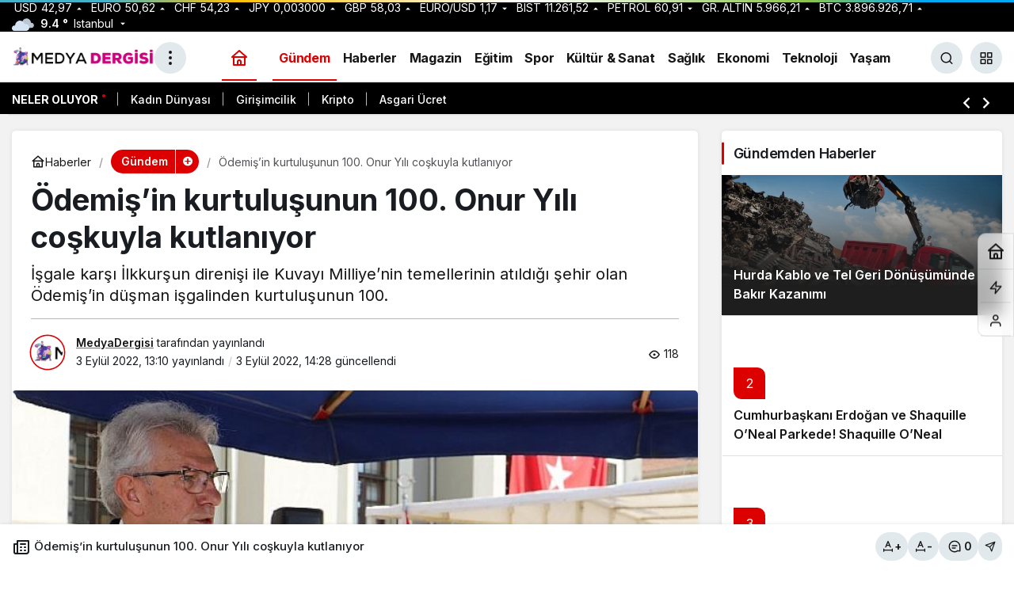

--- FILE ---
content_type: text/html; charset=UTF-8
request_url: https://medyadergisi.com/odemisin-kurtulusunun-100-onur-yili-coskuyla-kutlaniyor/
body_size: 22485
content:
<!doctype html>
<html lang="tr" prefix="og: http://ogp.me/ns#">
<head>
	<meta charset="UTF-8">
	<meta http-equiv="X-UA-Compatible" content="IE=edge">
	<meta name="viewport" content="width=device-width, initial-scale=1, minimum-scale=1">
	<link rel="profile" href="https://gmpg.org/xfn/11">
	<meta name='robots' content='index, follow, max-image-preview:large, max-snippet:-1, max-video-preview:-1' />
<link rel='preload' as='style' href='https://medyadergisi.com/wp-content/themes/kanews/assets/css/theme.min.css' />
<link rel='preload' as='style' href='https://medyadergisi.com/wp-content/themes/kanews/assets/css/theme-single.min.css' />
<link rel='preload' as='font' href='https://medyadergisi.com/wp-content/themes/kanews/assets/fonts/icomoon.woff' type='font/woff' crossorigin='anonymous' />

	<!-- This site is optimized with the Yoast SEO plugin v26.6 - https://yoast.com/wordpress/plugins/seo/ -->
	<title>Ödemiş’in kurtuluşunun 100. Onur Yılı coşkuyla kutlanıyor - Medya Dergisi</title>
	<link rel="canonical" href="https://medyadergisi.com/odemisin-kurtulusunun-100-onur-yili-coskuyla-kutlaniyor/" />
	<meta property="og:locale" content="tr_TR" />
	<meta property="og:type" content="article" />
	<meta property="og:title" content="Ödemiş’in kurtuluşunun 100. Onur Yılı coşkuyla kutlanıyor - Medya Dergisi" />
	<meta property="og:description" content="İşgale karşı İlkkurşun direnişi ile Kuvayı Milliye&rsquo;nin temellerinin atıldığı şehir olan &Ouml;demiş&rsquo;in d&uuml;şman işgalinden kurtuluşunun 100." />
	<meta property="og:url" content="https://medyadergisi.com/odemisin-kurtulusunun-100-onur-yili-coskuyla-kutlaniyor/" />
	<meta property="og:site_name" content="Medya Dergisi" />
	<meta property="article:published_time" content="2022-09-03T13:10:12+00:00" />
	<meta property="article:modified_time" content="2022-09-03T14:28:39+00:00" />
	<meta property="og:image" content="https://medyadergisi.com/wp-content/uploads/2022/09/odemisin-kurtulusunun-100-onur-yili-coskuyla-kutlaniyor.jpg" />
	<meta property="og:image:width" content="850" />
	<meta property="og:image:height" content="400" />
	<meta property="og:image:type" content="image/png" />
	<meta name="author" content="MedyaDergisi" />
	<meta name="twitter:card" content="summary_large_image" />
	<meta name="twitter:label1" content="Yazan:" />
	<meta name="twitter:data1" content="MedyaDergisi" />
	<meta name="twitter:label2" content="Tahmini okuma süresi" />
	<meta name="twitter:data2" content="6 dakika" />
	<script type="application/ld+json" class="yoast-schema-graph">{"@context":"https://schema.org","@graph":[{"@type":"NewsArticle","@id":"https://medyadergisi.com/odemisin-kurtulusunun-100-onur-yili-coskuyla-kutlaniyor/#article","isPartOf":{"@id":"https://medyadergisi.com/odemisin-kurtulusunun-100-onur-yili-coskuyla-kutlaniyor/"},"author":{"name":"MedyaDergisi","@id":"https://medyadergisi.com/#/schema/person/cf5d81579221169e64fca2b9560e7451"},"headline":"Ödemiş’in kurtuluşunun 100. Onur Yılı coşkuyla kutlanıyor","datePublished":"2022-09-03T13:10:12+00:00","dateModified":"2022-09-03T14:28:39+00:00","mainEntityOfPage":{"@id":"https://medyadergisi.com/odemisin-kurtulusunun-100-onur-yili-coskuyla-kutlaniyor/"},"wordCount":1524,"commentCount":0,"publisher":{"@id":"https://medyadergisi.com/#organization"},"image":{"@id":"https://medyadergisi.com/odemisin-kurtulusunun-100-onur-yili-coskuyla-kutlaniyor/#primaryimage"},"thumbnailUrl":"https://medyadergisi.com/wp-content/uploads/2022/09/odemisin-kurtulusunun-100-onur-yili-coskuyla-kutlaniyor.jpg","articleSection":["Gündem"],"inLanguage":"tr","potentialAction":[{"@type":"CommentAction","name":"Comment","target":["https://medyadergisi.com/odemisin-kurtulusunun-100-onur-yili-coskuyla-kutlaniyor/#respond"]}]},{"@type":"WebPage","@id":"https://medyadergisi.com/odemisin-kurtulusunun-100-onur-yili-coskuyla-kutlaniyor/","url":"https://medyadergisi.com/odemisin-kurtulusunun-100-onur-yili-coskuyla-kutlaniyor/","name":"Ödemiş’in kurtuluşunun 100. Onur Yılı coşkuyla kutlanıyor - Medya Dergisi","isPartOf":{"@id":"https://medyadergisi.com/#website"},"primaryImageOfPage":{"@id":"https://medyadergisi.com/odemisin-kurtulusunun-100-onur-yili-coskuyla-kutlaniyor/#primaryimage"},"image":{"@id":"https://medyadergisi.com/odemisin-kurtulusunun-100-onur-yili-coskuyla-kutlaniyor/#primaryimage"},"thumbnailUrl":"https://medyadergisi.com/wp-content/uploads/2022/09/odemisin-kurtulusunun-100-onur-yili-coskuyla-kutlaniyor.jpg","datePublished":"2022-09-03T13:10:12+00:00","dateModified":"2022-09-03T14:28:39+00:00","breadcrumb":{"@id":"https://medyadergisi.com/odemisin-kurtulusunun-100-onur-yili-coskuyla-kutlaniyor/#breadcrumb"},"inLanguage":"tr","potentialAction":[{"@type":"ReadAction","target":["https://medyadergisi.com/odemisin-kurtulusunun-100-onur-yili-coskuyla-kutlaniyor/"]}]},{"@type":"ImageObject","inLanguage":"tr","@id":"https://medyadergisi.com/odemisin-kurtulusunun-100-onur-yili-coskuyla-kutlaniyor/#primaryimage","url":"https://medyadergisi.com/wp-content/uploads/2022/09/odemisin-kurtulusunun-100-onur-yili-coskuyla-kutlaniyor.jpg","contentUrl":"https://medyadergisi.com/wp-content/uploads/2022/09/odemisin-kurtulusunun-100-onur-yili-coskuyla-kutlaniyor.jpg","width":850,"height":400,"caption":"odemisin-kurtulusunun-100-onur-yili-coskuyla-kutlaniyor.jpg"},{"@type":"BreadcrumbList","@id":"https://medyadergisi.com/odemisin-kurtulusunun-100-onur-yili-coskuyla-kutlaniyor/#breadcrumb","itemListElement":[{"@type":"ListItem","position":1,"name":"Anasayfa","item":"https://medyadergisi.com/"},{"@type":"ListItem","position":2,"name":"Ödemiş’in kurtuluşunun 100. Onur Yılı coşkuyla kutlanıyor"}]},{"@type":"WebSite","@id":"https://medyadergisi.com/#website","url":"https://medyadergisi.com/","name":"Medya Dergisi","description":"Medya&#039;nın Kalbi","publisher":{"@id":"https://medyadergisi.com/#organization"},"potentialAction":[{"@type":"SearchAction","target":{"@type":"EntryPoint","urlTemplate":"https://medyadergisi.com/?s={search_term_string}"},"query-input":{"@type":"PropertyValueSpecification","valueRequired":true,"valueName":"search_term_string"}}],"inLanguage":"tr"},{"@type":"Organization","@id":"https://medyadergisi.com/#organization","name":"Medya Dergisi","url":"https://medyadergisi.com/","logo":{"@type":"ImageObject","inLanguage":"tr","@id":"https://medyadergisi.com/#/schema/logo/image/","url":"https://medyadergisi.com/wp-content/uploads/2022/09/Logo-Website.png","contentUrl":"https://medyadergisi.com/wp-content/uploads/2022/09/Logo-Website.png","width":430,"height":80,"caption":"Medya Dergisi"},"image":{"@id":"https://medyadergisi.com/#/schema/logo/image/"}},{"@type":"Person","@id":"https://medyadergisi.com/#/schema/person/cf5d81579221169e64fca2b9560e7451","name":"MedyaDergisi","image":{"@type":"ImageObject","inLanguage":"tr","@id":"https://medyadergisi.com/#/schema/person/image/","url":"https://medyadergisi.com/wp-content/uploads/2025/04/medyadergisi_avatar-96x96.png","contentUrl":"https://medyadergisi.com/wp-content/uploads/2025/04/medyadergisi_avatar-96x96.png","caption":"MedyaDergisi"},"sameAs":["https://medyadergisi.com"],"url":"https://medyadergisi.com/author/medyadergisi/"}]}</script>
	<!-- / Yoast SEO plugin. -->


<link rel='dns-prefetch' href='//s.gravatar.com' />
<link rel='dns-prefetch' href='//fonts.googleapis.com' />
<link rel='dns-prefetch' href='//fonts.gstatic.com' />
<link rel='dns-prefetch' href='//cdnjs.cloudflare.com' />
<link rel='dns-prefetch' href='//www.google-analytics.com' />
<link rel="alternate" type="application/rss+xml" title="Medya Dergisi &raquo; akışı" href="https://medyadergisi.com/feed/" />
<link rel="alternate" type="application/rss+xml" title="Medya Dergisi &raquo; yorum akışı" href="https://medyadergisi.com/comments/feed/" />
<link rel="alternate" type="application/rss+xml" title="Medya Dergisi &raquo; Ödemiş’in kurtuluşunun 100. Onur Yılı coşkuyla kutlanıyor yorum akışı" href="https://medyadergisi.com/odemisin-kurtulusunun-100-onur-yili-coskuyla-kutlaniyor/feed/" />
<!-- Kanews: Open Graph Meta -->
<meta name="datePublished" content="2022-09-03T13:10:12+03:00" />
<meta name="dateModified" content="2022-09-03T14:28:39+03:00" />
<meta name="url" content="https://medyadergisi.com/odemisin-kurtulusunun-100-onur-yili-coskuyla-kutlaniyor/" />
<meta name="articleSection" content="news" />
<meta name="articleAuthor" content="MedyaDergisi" />
<meta property="article:published_time" content="2022-09-03T13:10:12+03:00" />
<meta property="og:site_name" content="Medya Dergisi" />
<meta property="og:type" content="article" />
<meta property="og:url" content="https://medyadergisi.com/odemisin-kurtulusunun-100-onur-yili-coskuyla-kutlaniyor/" />
<meta property="og:title" content="Ödemiş’in kurtuluşunun 100. Onur Yılı coşkuyla kutlanıyor - Medya Dergisi" />
<meta property="twitter:title" content="Ödemiş’in kurtuluşunun 100. Onur Yılı coşkuyla kutlanıyor - Medya Dergisi" />
<meta property="og:description" content="İşgale karşı İlkkurşun direnişi ile Kuvayı Milliye&rsquo;nin temellerinin atıldığı şehir olan &Ouml;demiş&rsquo;in d&uuml;şman işgalinden kurtuluşunun.." />
<meta property="twitter:description" content="İşgale karşı İlkkurşun direnişi ile Kuvayı Milliye&rsquo;nin temellerinin atıldığı şehir olan &Ouml;demiş&rsquo;in d&uuml;şman işgalinden kurtuluşunun.." />
<meta name="description" content="İşgale karşı İlkkurşun direnişi ile Kuvayı Milliye&rsquo;nin temellerinin atıldığı şehir olan &Ouml;demiş&rsquo;in d&uuml;şman işgalinden kurtuluşunun.." />
<meta name="twitter:card" content="summary_large_image" />
<meta property="og:image:width" content="850" />
<meta property="og:image:height" content="400" />
<meta property="og:image" content="https://medyadergisi.com/wp-content/uploads/2022/09/odemisin-kurtulusunun-100-onur-yili-coskuyla-kutlaniyor.jpg" />
<meta property="twitter:image" content="https://medyadergisi.com/wp-content/uploads/2022/09/odemisin-kurtulusunun-100-onur-yili-coskuyla-kutlaniyor.jpg" />
<!-- /Kanews: Open Graph Meta -->
<style id='wp-img-auto-sizes-contain-inline-css'>
img:is([sizes=auto i],[sizes^="auto," i]){contain-intrinsic-size:3000px 1500px}
/*# sourceURL=wp-img-auto-sizes-contain-inline-css */
</style>
<link rel='stylesheet' id='kanews-theme-css' href='https://medyadergisi.com/wp-content/themes/kanews/assets/css/theme.min.css' media='all' />
<style id='kanews-theme-inline-css'>
.dark-mode .site-header-logo img{content:url(https://medyadergisi.com/wp-content/uploads/2022/09/Logo-Website.png);width:430px}@media (min-width:992px){.container{max-width:1400px}}html:not(.dark-mode) .site-header-wrapper .site-subheader{background-color:#000000}.extra-sub .site-subheader{background-color:#000000}.extra-sub-action::after{background:linear-gradient(to right,transparent 0, #000000 100%)}.extra-sub-action li a, .extra-sub-action .slick-arrow, .extra-sub .kanews-ticker-wrapper .kanews-ticker li>a, .extra-sub .kanews-ticker-wrapper .kanews-ticker-title, .extra-sub .kanews-ticker-wrapper .kanews-ticker-control>*{color:#ffffff !important}@media (min-width:992px){.kanews-post-headline{}}.progress-wrap svg.progress-circle path{stroke:#9700a8}.progress-wrap::after{color:#9919a8}.kanews-category-11.kanews-category{--kan-theme-color:#00c975 !important}.kanews-category-15.kanews-category{--kan-theme-color:#dd8500 !important}.kanews-category-8.kanews-category{--kan-theme-color:#dd0000 !important}.kanews-category-7.kanews-category{--kan-theme-color:#000000 !important}.kanews-category-10.kanews-category{--kan-theme-color:#26437f !important}.kanews-category-12.kanews-category{--kan-theme-color:#c10000 !important}.kanews-category-13.kanews-category{--kan-theme-color:#27b0f4 !important}.kanews-category-14.kanews-category{--kan-theme-color:#0066bf !important}.kanews-category-17.kanews-category{--kan-theme-color:#01016d !important}:root{--wp--preset--color--primary:#000000;--kan-theme-color:#000000;--wp--preset--color--primary:#dd0000;--kan-theme-color:#dd0000}
/*# sourceURL=kanews-theme-inline-css */
</style>
<link rel='stylesheet' id='kanews-theme-single-css' href='https://medyadergisi.com/wp-content/themes/kanews/assets/css/theme-single.min.css' media='all' />
<style id='kanews-theme-single-inline-css'>
@media (min-width:992px){.kanews-article-title{}}@media (min-width:992px){.kanews-article-title+p{}}@media (min-width:992px){.kanews-article-meta{}}.entry-content-inner a{color:#dd3333}@media (min-width:992px){.kanews-article-content li, .kanews-article-content p, .kanews-article-content{}}
/*# sourceURL=kanews-theme-single-inline-css */
</style>
<link rel='stylesheet' id='kanews-dark-theme-css' href='https://medyadergisi.com/wp-content/themes/kanews/assets/css/dark.min.css' media='all' />
<script src="https://medyadergisi.com/wp-includes/js/jquery/jquery.min.js" id="jquery-core-js"></script>
<script src="https://medyadergisi.com/wp-includes/js/jquery/jquery-migrate.min.js" id="jquery-migrate-js"></script>
<link rel="https://api.w.org/" href="https://medyadergisi.com/wp-json/" /><link rel="alternate" title="JSON" type="application/json" href="https://medyadergisi.com/wp-json/wp/v2/posts/28" /><link rel='shortlink' href='https://medyadergisi.com/?p=28' />
<meta http-equiv="refresh" content="300" /><meta name="google-site-verification" content="ogylgtKNUEk9rAdRVkESwCQsjLihpGCDQn69zbYDAtk" />
<!-- Google tag (gtag.js) -->
<script async src="https://www.googletagmanager.com/gtag/js?id=G-BMW1PTGX04"></script>
<script>
  window.dataLayer = window.dataLayer || [];
  function gtag(){dataLayer.push(arguments);}
  gtag('js', new Date());

  gtag('config', 'G-BMW1PTGX04');
</script>
<!-- Kanews: Schema Meta -->
<script id="kanews-theme-schema" type="application/ld+json">
{"@context": "https://schema.org","@graph": [{"@type":"Organization","@id":"https:\/\/medyadergisi.com\/#organization","url":"https:\/\/medyadergisi.com\/","name":"Medya Dergisi","logo":{"@type":"ImageObject","url":"https:\/\/medyadergisi.com\/wp-content\/uploads\/2022\/09\/Logo-Website.png","width":"430","height":"80"}},{"@type":"ImageObject","@id":"https:\/\/medyadergisi.com\/odemisin-kurtulusunun-100-onur-yili-coskuyla-kutlaniyor\/#primaryImage","url":"https:\/\/medyadergisi.com\/wp-content\/uploads\/2022\/09\/odemisin-kurtulusunun-100-onur-yili-coskuyla-kutlaniyor.jpg","width":850,"height":400,"inLanguage":"tr"},{"@type":"WebSite","@id":"https:\/\/medyadergisi.com\/#website","url":"https:\/\/medyadergisi.com","name":"Medya Dergisi","description":"Medya&#039;n\u0131n Kalbi","publisher":{"@id":"https:\/\/medyadergisi.com\/#organization"},"inLanguage":"tr","potentialAction":{"@type":"SearchAction","target":"https:\/\/medyadergisi.com\/?s={search_term_string}","query-input":"required name=search_term_string"}},{"@type":"WebPage","@id":"https:\/\/medyadergisi.com\/odemisin-kurtulusunun-100-onur-yili-coskuyla-kutlaniyor\/#webpage","url":"https:\/\/medyadergisi.com\/odemisin-kurtulusunun-100-onur-yili-coskuyla-kutlaniyor\/","inLanguage":"tr","name":"\u00d6demi\u015f\u2019in kurtulu\u015funun 100. Onur Y\u0131l\u0131 co\u015fkuyla kutlan\u0131yor - Medya Dergisi","isPartOf":{"@id":"https:\/\/medyadergisi.com\/#website"},"primaryImageOfPage":{"@id":"https:\/\/medyadergisi.com\/odemisin-kurtulusunun-100-onur-yili-coskuyla-kutlaniyor\/#primaryImage"}},{"@id":"#post-28","@type":"NewsArticle","headline":"\u00d6demi\u015f\u2019in kurtulu\u015funun 100. Onur Y\u0131l\u0131 co\u015fkuyla kutlan\u0131yor - Medya Dergisi","url":"https:\/\/medyadergisi.com\/odemisin-kurtulusunun-100-onur-yili-coskuyla-kutlaniyor\/","isPartOf":{"@id":"https:\/\/medyadergisi.com\/odemisin-kurtulusunun-100-onur-yili-coskuyla-kutlaniyor\/#webpage"},"inLanguage":"tr","description":"\u0130\u015fgale kar\u015f\u0131 \u0130lkkur\u015fun direni\u015fi ile Kuvay\u0131 Milliye&rsquo;nin temellerinin at\u0131ld\u0131\u011f\u0131 \u015fehir olan &Ouml;demi\u015f&rsquo;in d&uuml;\u015fman i\u015fgalinden kurtulu\u015funun 100.","author":{"@type":"Person","name":"MedyaDergisi","url":"https:\/\/medyadergisi.com\/author\/"},"articleSection":"G\u00fcndem","datePublished":"2022-09-03T13:10:12+03:00","dateModified":"2022-09-03T14:28:39+03:00","publisher":{"@id":"https:\/\/medyadergisi.com\/#organization"},"image":{"@id":"https:\/\/medyadergisi.com\/odemisin-kurtulusunun-100-onur-yili-coskuyla-kutlaniyor\/#primaryImage"},"mainEntityOfPage":{"@id":"https:\/\/medyadergisi.com\/odemisin-kurtulusunun-100-onur-yili-coskuyla-kutlaniyor\/#webpage"}}]}
</script>
<!-- /Kanews: Schema Meta -->
<link rel="icon" href="https://medyadergisi.com/wp-content/uploads/2022/09/cropped-Logo-Website-32x32.png" sizes="32x32" />
<link rel="icon" href="https://medyadergisi.com/wp-content/uploads/2022/09/cropped-Logo-Website-192x192.png" sizes="192x192" />
<link rel="apple-touch-icon" href="https://medyadergisi.com/wp-content/uploads/2022/09/cropped-Logo-Website-180x180.png" />
<meta name="msapplication-TileImage" content="https://medyadergisi.com/wp-content/uploads/2022/09/cropped-Logo-Website-270x270.png" />
<meta name="theme-color" content="#dd0000" />
			<meta name="msapplication-navbutton-color" content="#dd0000" />
			<meta name="apple-mobile-web-app-status-bar-style" content="#dd0000" /><style id='global-styles-inline-css'>
:root{--wp--preset--aspect-ratio--square: 1;--wp--preset--aspect-ratio--4-3: 4/3;--wp--preset--aspect-ratio--3-4: 3/4;--wp--preset--aspect-ratio--3-2: 3/2;--wp--preset--aspect-ratio--2-3: 2/3;--wp--preset--aspect-ratio--16-9: 16/9;--wp--preset--aspect-ratio--9-16: 9/16;--wp--preset--color--black: #000000;--wp--preset--color--cyan-bluish-gray: #abb8c3;--wp--preset--color--white: #ffffff;--wp--preset--color--pale-pink: #f78da7;--wp--preset--color--vivid-red: #cf2e2e;--wp--preset--color--luminous-vivid-orange: #ff6900;--wp--preset--color--luminous-vivid-amber: #fcb900;--wp--preset--color--light-green-cyan: #7bdcb5;--wp--preset--color--vivid-green-cyan: #00d084;--wp--preset--color--pale-cyan-blue: #8ed1fc;--wp--preset--color--vivid-cyan-blue: #0693e3;--wp--preset--color--vivid-purple: #9b51e0;--wp--preset--gradient--vivid-cyan-blue-to-vivid-purple: linear-gradient(135deg,rgb(6,147,227) 0%,rgb(155,81,224) 100%);--wp--preset--gradient--light-green-cyan-to-vivid-green-cyan: linear-gradient(135deg,rgb(122,220,180) 0%,rgb(0,208,130) 100%);--wp--preset--gradient--luminous-vivid-amber-to-luminous-vivid-orange: linear-gradient(135deg,rgb(252,185,0) 0%,rgb(255,105,0) 100%);--wp--preset--gradient--luminous-vivid-orange-to-vivid-red: linear-gradient(135deg,rgb(255,105,0) 0%,rgb(207,46,46) 100%);--wp--preset--gradient--very-light-gray-to-cyan-bluish-gray: linear-gradient(135deg,rgb(238,238,238) 0%,rgb(169,184,195) 100%);--wp--preset--gradient--cool-to-warm-spectrum: linear-gradient(135deg,rgb(74,234,220) 0%,rgb(151,120,209) 20%,rgb(207,42,186) 40%,rgb(238,44,130) 60%,rgb(251,105,98) 80%,rgb(254,248,76) 100%);--wp--preset--gradient--blush-light-purple: linear-gradient(135deg,rgb(255,206,236) 0%,rgb(152,150,240) 100%);--wp--preset--gradient--blush-bordeaux: linear-gradient(135deg,rgb(254,205,165) 0%,rgb(254,45,45) 50%,rgb(107,0,62) 100%);--wp--preset--gradient--luminous-dusk: linear-gradient(135deg,rgb(255,203,112) 0%,rgb(199,81,192) 50%,rgb(65,88,208) 100%);--wp--preset--gradient--pale-ocean: linear-gradient(135deg,rgb(255,245,203) 0%,rgb(182,227,212) 50%,rgb(51,167,181) 100%);--wp--preset--gradient--electric-grass: linear-gradient(135deg,rgb(202,248,128) 0%,rgb(113,206,126) 100%);--wp--preset--gradient--midnight: linear-gradient(135deg,rgb(2,3,129) 0%,rgb(40,116,252) 100%);--wp--preset--font-size--small: 13px;--wp--preset--font-size--medium: 20px;--wp--preset--font-size--large: 36px;--wp--preset--font-size--x-large: 42px;--wp--preset--spacing--20: 0.44rem;--wp--preset--spacing--30: 0.67rem;--wp--preset--spacing--40: 1rem;--wp--preset--spacing--50: 1.5rem;--wp--preset--spacing--60: 2.25rem;--wp--preset--spacing--70: 3.38rem;--wp--preset--spacing--80: 5.06rem;--wp--preset--shadow--natural: 6px 6px 9px rgba(0, 0, 0, 0.2);--wp--preset--shadow--deep: 12px 12px 50px rgba(0, 0, 0, 0.4);--wp--preset--shadow--sharp: 6px 6px 0px rgba(0, 0, 0, 0.2);--wp--preset--shadow--outlined: 6px 6px 0px -3px rgb(255, 255, 255), 6px 6px rgb(0, 0, 0);--wp--preset--shadow--crisp: 6px 6px 0px rgb(0, 0, 0);}:where(.is-layout-flex){gap: 0.5em;}:where(.is-layout-grid){gap: 0.5em;}body .is-layout-flex{display: flex;}.is-layout-flex{flex-wrap: wrap;align-items: center;}.is-layout-flex > :is(*, div){margin: 0;}body .is-layout-grid{display: grid;}.is-layout-grid > :is(*, div){margin: 0;}:where(.wp-block-columns.is-layout-flex){gap: 2em;}:where(.wp-block-columns.is-layout-grid){gap: 2em;}:where(.wp-block-post-template.is-layout-flex){gap: 1.25em;}:where(.wp-block-post-template.is-layout-grid){gap: 1.25em;}.has-black-color{color: var(--wp--preset--color--black) !important;}.has-cyan-bluish-gray-color{color: var(--wp--preset--color--cyan-bluish-gray) !important;}.has-white-color{color: var(--wp--preset--color--white) !important;}.has-pale-pink-color{color: var(--wp--preset--color--pale-pink) !important;}.has-vivid-red-color{color: var(--wp--preset--color--vivid-red) !important;}.has-luminous-vivid-orange-color{color: var(--wp--preset--color--luminous-vivid-orange) !important;}.has-luminous-vivid-amber-color{color: var(--wp--preset--color--luminous-vivid-amber) !important;}.has-light-green-cyan-color{color: var(--wp--preset--color--light-green-cyan) !important;}.has-vivid-green-cyan-color{color: var(--wp--preset--color--vivid-green-cyan) !important;}.has-pale-cyan-blue-color{color: var(--wp--preset--color--pale-cyan-blue) !important;}.has-vivid-cyan-blue-color{color: var(--wp--preset--color--vivid-cyan-blue) !important;}.has-vivid-purple-color{color: var(--wp--preset--color--vivid-purple) !important;}.has-black-background-color{background-color: var(--wp--preset--color--black) !important;}.has-cyan-bluish-gray-background-color{background-color: var(--wp--preset--color--cyan-bluish-gray) !important;}.has-white-background-color{background-color: var(--wp--preset--color--white) !important;}.has-pale-pink-background-color{background-color: var(--wp--preset--color--pale-pink) !important;}.has-vivid-red-background-color{background-color: var(--wp--preset--color--vivid-red) !important;}.has-luminous-vivid-orange-background-color{background-color: var(--wp--preset--color--luminous-vivid-orange) !important;}.has-luminous-vivid-amber-background-color{background-color: var(--wp--preset--color--luminous-vivid-amber) !important;}.has-light-green-cyan-background-color{background-color: var(--wp--preset--color--light-green-cyan) !important;}.has-vivid-green-cyan-background-color{background-color: var(--wp--preset--color--vivid-green-cyan) !important;}.has-pale-cyan-blue-background-color{background-color: var(--wp--preset--color--pale-cyan-blue) !important;}.has-vivid-cyan-blue-background-color{background-color: var(--wp--preset--color--vivid-cyan-blue) !important;}.has-vivid-purple-background-color{background-color: var(--wp--preset--color--vivid-purple) !important;}.has-black-border-color{border-color: var(--wp--preset--color--black) !important;}.has-cyan-bluish-gray-border-color{border-color: var(--wp--preset--color--cyan-bluish-gray) !important;}.has-white-border-color{border-color: var(--wp--preset--color--white) !important;}.has-pale-pink-border-color{border-color: var(--wp--preset--color--pale-pink) !important;}.has-vivid-red-border-color{border-color: var(--wp--preset--color--vivid-red) !important;}.has-luminous-vivid-orange-border-color{border-color: var(--wp--preset--color--luminous-vivid-orange) !important;}.has-luminous-vivid-amber-border-color{border-color: var(--wp--preset--color--luminous-vivid-amber) !important;}.has-light-green-cyan-border-color{border-color: var(--wp--preset--color--light-green-cyan) !important;}.has-vivid-green-cyan-border-color{border-color: var(--wp--preset--color--vivid-green-cyan) !important;}.has-pale-cyan-blue-border-color{border-color: var(--wp--preset--color--pale-cyan-blue) !important;}.has-vivid-cyan-blue-border-color{border-color: var(--wp--preset--color--vivid-cyan-blue) !important;}.has-vivid-purple-border-color{border-color: var(--wp--preset--color--vivid-purple) !important;}.has-vivid-cyan-blue-to-vivid-purple-gradient-background{background: var(--wp--preset--gradient--vivid-cyan-blue-to-vivid-purple) !important;}.has-light-green-cyan-to-vivid-green-cyan-gradient-background{background: var(--wp--preset--gradient--light-green-cyan-to-vivid-green-cyan) !important;}.has-luminous-vivid-amber-to-luminous-vivid-orange-gradient-background{background: var(--wp--preset--gradient--luminous-vivid-amber-to-luminous-vivid-orange) !important;}.has-luminous-vivid-orange-to-vivid-red-gradient-background{background: var(--wp--preset--gradient--luminous-vivid-orange-to-vivid-red) !important;}.has-very-light-gray-to-cyan-bluish-gray-gradient-background{background: var(--wp--preset--gradient--very-light-gray-to-cyan-bluish-gray) !important;}.has-cool-to-warm-spectrum-gradient-background{background: var(--wp--preset--gradient--cool-to-warm-spectrum) !important;}.has-blush-light-purple-gradient-background{background: var(--wp--preset--gradient--blush-light-purple) !important;}.has-blush-bordeaux-gradient-background{background: var(--wp--preset--gradient--blush-bordeaux) !important;}.has-luminous-dusk-gradient-background{background: var(--wp--preset--gradient--luminous-dusk) !important;}.has-pale-ocean-gradient-background{background: var(--wp--preset--gradient--pale-ocean) !important;}.has-electric-grass-gradient-background{background: var(--wp--preset--gradient--electric-grass) !important;}.has-midnight-gradient-background{background: var(--wp--preset--gradient--midnight) !important;}.has-small-font-size{font-size: var(--wp--preset--font-size--small) !important;}.has-medium-font-size{font-size: var(--wp--preset--font-size--medium) !important;}.has-large-font-size{font-size: var(--wp--preset--font-size--large) !important;}.has-x-large-font-size{font-size: var(--wp--preset--font-size--x-large) !important;}
/*# sourceURL=global-styles-inline-css */
</style>
</head>

<body data-rsssl=1 class="wp-singular post-template-default single single-post postid-28 single-format-standard wp-theme-kanews by-kanthemes header-line category-8 single-layout-box back-to-top-active">
		<div id="page" class="site-wrapper">
		
			<div class="site-head site-head-2 head-height-1 ">

  <header id="header" class="site-header">

    <div class="site-header-wrapper  site-navbar-wrapper-fixed">
                <div class="site-subheader hidden-mobile">
    <div class="container">
      <div class="row site-row align-items-center justify-content-between">
        <div class="col">
          <div class="site-subheader-left d-flex flex-wrap no-gutters align-items-center">
            		<div class="site-currencies"><div class="d-flex"><div class="site-currencies-item site-currencies-up-item"><span class="site-currencies-name">USD</span><span class="site-currencies-value">42,97</span><span class="site-currencies-change"><div><i class="icon-caret"></i></div> <div>%0.080</i></div></span></div><div class="site-currencies-item site-currencies-up-item"><span class="site-currencies-name">EURO</span><span class="site-currencies-value">50,62</span><span class="site-currencies-change"><div><i class="icon-caret"></i></div> <div>%0.030</i></div></span></div><div class="site-currencies-item site-currencies-up-item"><span class="site-currencies-name">CHF</span><span class="site-currencies-value">54,23</span><span class="site-currencies-change"><div><i class="icon-caret"></i></div> <div>%0.040</i></div></span></div><div class="site-currencies-item site-currencies-up-item"><span class="site-currencies-name">JPY</span><span class="site-currencies-value">0,003000</span><span class="site-currencies-change"><div><i class="icon-caret"></i></div> <div>%0</i></div></span></div><div class="site-currencies-item site-currencies-up-item"><span class="site-currencies-name">GBP</span><span class="site-currencies-value">58,03</span><span class="site-currencies-change"><div><i class="icon-caret"></i></div> <div>%0.050</i></div></span></div><div class="site-currencies-item site-currencies-down-item"><span class="site-currencies-name">EURO/USD</span><span class="site-currencies-value">1,17</span><span class="site-currencies-change"><div><i class="icon-caret"></i></div> <div>%-0.05</i></div></span></div><div class="site-currencies-item site-currencies-up-item"><span class="site-currencies-name">BIST</span><span class="site-currencies-value">11.261,52</span><span class="site-currencies-change"><div><i class="icon-caret"></i></div> <div>%0.37</i></div></span></div><div class="site-currencies-item site-currencies-down-item"><span class="site-currencies-name">Petrol</span><span class="site-currencies-value">60,91</span><span class="site-currencies-change"><div><i class="icon-caret"></i></div> <div>%-0.68</i></div></span></div><div class="site-currencies-item site-currencies-up-item"><span class="site-currencies-name">GR. ALTIN</span><span class="site-currencies-value">5.966,21</span><span class="site-currencies-change"><div><i class="icon-caret"></i></div> <div>%0.22</i></div></span></div><div class="site-currencies-item site-currencies-up-item"><span class="site-currencies-name">BTC</span><span class="site-currencies-value">3.896.926,71</span><span class="site-currencies-change"><div><i class="icon-caret"></i></div> <div>%0.99781930468768</i></div></span></div></div></div>
	          </div>
        </div>
        <div class="col-auto">
          <div class="site-subheader-right d-flex flex-wrap align-items-center">
            		<div data-toggle="kanews-weather-select-city2" class="kanews-city-weather-wrapper" data-city="İstanbul"></div>
		<div id="kanews-weather-select-city2" class="kanews-waether-cities kanews-scroll "><input placeholder="Şehir ara" id="kanews-weather-search" /><div class="kanews-weather-city" data-city="İstanbul">İstanbul</div><div class="kanews-weather-city" data-city="Ankara">Ankara</div><div class="kanews-weather-city" data-city="İzmir">İzmir</div><div class="kanews-weather-city" data-city="Adana">Adana</div><div class="kanews-weather-city" data-city="Adıyaman">Adıyaman</div><div class="kanews-weather-city" data-city="Afyonkarahisar">Afyonkarahisar</div><div class="kanews-weather-city" data-city="Ağrı">Ağrı</div><div class="kanews-weather-city" data-city="Aksaray">Aksaray</div><div class="kanews-weather-city" data-city="Amasya">Amasya</div><div class="kanews-weather-city" data-city="Antalya">Antalya</div><div class="kanews-weather-city" data-city="Ardahan">Ardahan</div><div class="kanews-weather-city" data-city="Artvin">Artvin</div><div class="kanews-weather-city" data-city="Aydın">Aydın</div><div class="kanews-weather-city" data-city="Balıkesir">Balıkesir</div><div class="kanews-weather-city" data-city="Bartın">Bartın</div><div class="kanews-weather-city" data-city="Batman">Batman</div><div class="kanews-weather-city" data-city="Bayburt">Bayburt</div><div class="kanews-weather-city" data-city="Bilecik">Bilecik</div><div class="kanews-weather-city" data-city="Bingöl">Bingöl</div><div class="kanews-weather-city" data-city="Bitlis">Bitlis</div><div class="kanews-weather-city" data-city="Bolu">Bolu</div><div class="kanews-weather-city" data-city="Burdur">Burdur</div><div class="kanews-weather-city" data-city="Bursa">Bursa</div><div class="kanews-weather-city" data-city="Çanakkale">Çanakkale</div><div class="kanews-weather-city" data-city="Çankırı">Çankırı</div><div class="kanews-weather-city" data-city="Çorum">Çorum</div><div class="kanews-weather-city" data-city="Denizli">Denizli</div><div class="kanews-weather-city" data-city="Diyarbakır">Diyarbakır</div><div class="kanews-weather-city" data-city="Düzce">Düzce</div><div class="kanews-weather-city" data-city="Edirne">Edirne</div><div class="kanews-weather-city" data-city="Elazığ">Elazığ</div><div class="kanews-weather-city" data-city="Erzincan">Erzincan</div><div class="kanews-weather-city" data-city="Erzurum">Erzurum</div><div class="kanews-weather-city" data-city="Eskişehir">Eskişehir</div><div class="kanews-weather-city" data-city="Gaziantep">Gaziantep</div><div class="kanews-weather-city" data-city="Giresun">Giresun</div><div class="kanews-weather-city" data-city="Gümüşhane">Gümüşhane</div><div class="kanews-weather-city" data-city="Hakkâri">Hakkâri</div><div class="kanews-weather-city" data-city="Hatay">Hatay</div><div class="kanews-weather-city" data-city="Iğdır">Iğdır</div><div class="kanews-weather-city" data-city="Isparta">Isparta</div><div class="kanews-weather-city" data-city="Kahramanmaraş">Kahramanmaraş</div><div class="kanews-weather-city" data-city="Karabük">Karabük</div><div class="kanews-weather-city" data-city="Karaman">Karaman</div><div class="kanews-weather-city" data-city="Kars">Kars</div><div class="kanews-weather-city" data-city="Kastamonu">Kastamonu</div><div class="kanews-weather-city" data-city="Kayseri">Kayseri</div><div class="kanews-weather-city" data-city="Kırıkkale">Kırıkkale</div><div class="kanews-weather-city" data-city="Kırklareli">Kırklareli</div><div class="kanews-weather-city" data-city="Kırşehir">Kırşehir</div><div class="kanews-weather-city" data-city="Kilis">Kilis</div><div class="kanews-weather-city" data-city="Kocaeli">Kocaeli</div><div class="kanews-weather-city" data-city="Konya">Konya</div><div class="kanews-weather-city" data-city="Kütahya">Kütahya</div><div class="kanews-weather-city" data-city="Malatya">Malatya</div><div class="kanews-weather-city" data-city="Manisa">Manisa</div><div class="kanews-weather-city" data-city="Mardin">Mardin</div><div class="kanews-weather-city" data-city="Mersin">Mersin</div><div class="kanews-weather-city" data-city="Muğla">Muğla</div><div class="kanews-weather-city" data-city="Muş">Muş</div><div class="kanews-weather-city" data-city="Nevşehir">Nevşehir</div><div class="kanews-weather-city" data-city="Niğde">Niğde</div><div class="kanews-weather-city" data-city="Ordu">Ordu</div><div class="kanews-weather-city" data-city="Osmaniye">Osmaniye</div><div class="kanews-weather-city" data-city="Rize">Rize</div><div class="kanews-weather-city" data-city="Sakarya">Sakarya</div><div class="kanews-weather-city" data-city="Samsun">Samsun</div><div class="kanews-weather-city" data-city="Siirt">Siirt</div><div class="kanews-weather-city" data-city="Sinop">Sinop</div><div class="kanews-weather-city" data-city="Sivas">Sivas</div><div class="kanews-weather-city" data-city="Şırnak">Şırnak</div><div class="kanews-weather-city" data-city="Tekirdağ">Tekirdağ</div><div class="kanews-weather-city" data-city="Tokat">Tokat</div><div class="kanews-weather-city" data-city="Trabzon">Trabzon</div><div class="kanews-weather-city" data-city="Tunceli">Tunceli</div><div class="kanews-weather-city" data-city="Şanlıurfa">Şanlıurfa</div><div class="kanews-weather-city" data-city="Uşak">Uşak</div><div class="kanews-weather-city" data-city="Van">Van</div><div class="kanews-weather-city" data-city="Yalova">Yalova</div><div class="kanews-weather-city" data-city="Yozgat">Yozgat</div><div class="kanews-weather-city" data-city="Zonguldak">Zonguldak</div></div>	          </div>
        </div>
      </div>
    </div>
  </div>
            
      <div class="site-header-top header-skin-light">
        <div class="container">
          <div class="row site-row justify-content-between align-items-center">

            <div class="col-auto">
              <div class="site-header-top-left d-flex align-items-center gap-1">
                <button aria-label="Menü" class="site-mobil-menu-btn hidden-desktop" data-toggle="site-mobile-menu"><svg class="icon-90deg" width="28" height="28" xmlns="http://www.w3.org/2000/svg" viewBox="0 0 24 24" id="bars"><path fill="currentColor" d="M5,12a1,1,0,0,0-1,1v8a1,1,0,0,0,2,0V13A1,1,0,0,0,5,12ZM10,2A1,1,0,0,0,9,3V21a1,1,0,0,0,2,0V3A1,1,0,0,0,10,2ZM20,16a1,1,0,0,0-1,1v4a1,1,0,0,0,2,0V17A1,1,0,0,0,20,16ZM15,8a1,1,0,0,0-1,1V21a1,1,0,0,0,2,0V9A1,1,0,0,0,15,8Z"></path></svg></button>
                
                <div class="site-header-logo"><a href="https://medyadergisi.com/" title="Medya Dergisi"><img class="logo-light" src="https://medyadergisi.com/wp-content/uploads/2022/09/Logo-Website.png" srcset="https://medyadergisi.com/wp-content/uploads/2022/09/Logo-Website.png 2x, https://medyadergisi.com/wp-content/uploads/2022/09/Logo-Website.png 1x" alt="Medya Dergisi" width="430" height="80" /></a></div>                <button class="site-drawer-menu-btn hidden-mobile header-btn-icon" aria-label="Menüyü Aç" data-toggle="site-menu-block"><svg width="24" height="24" xmlns="http://www.w3.org/2000/svg" viewBox="0 0 24 24" id="ellipsis-v"><path fill="currentColor" d="M12,7a2,2,0,1,0-2-2A2,2,0,0,0,12,7Zm0,10a2,2,0,1,0,2,2A2,2,0,0,0,12,17Zm0-7a2,2,0,1,0,2,2A2,2,0,0,0,12,10Z"></path></svg></button>              </div>
            </div>

            <nav id="navbar" class="site-navbar hidden-mobile col">
              <div class="container">
                <div class="navbar-row">
                                      <div class="col-auto no-gutter">
                      <ul class="site-navbar-nav">
                      <li class="current-menu-item home-btn"><a aria-label="Ana sayfa" href="https://medyadergisi.com/"><svg width="24" height="24" xmlns="http://www.w3.org/2000/svg" viewBox="0 0 24 24" id="home"><path fill="currentColor" d="M21.66,10.25l-9-8a1,1,0,0,0-1.32,0l-9,8a1,1,0,0,0-.27,1.11A1,1,0,0,0,3,12H4v9a1,1,0,0,0,1,1H19a1,1,0,0,0,1-1V12h1a1,1,0,0,0,.93-.64A1,1,0,0,0,21.66,10.25ZM13,20H11V17a1,1,0,0,1,2,0Zm5,0H15V17a3,3,0,0,0-6,0v3H6V12H18ZM5.63,10,12,4.34,18.37,10Z"></path></svg></a></li>
                      </ul>
                    </div>
                                    <ul id="menu-ana-menu" class="site-navbar-nav"><li id="menu-item-182" class="menu-item menu-item-type-taxonomy menu-item-object-category current-post-ancestor current-menu-parent current-post-parent menu-item-182"><a href="https://medyadergisi.com/gundem/"><span>Gündem</span></a></li>
<li id="menu-item-183" class="menu-item menu-item-type-taxonomy menu-item-object-category menu-item-183"><a href="https://medyadergisi.com/haberler/"><span>Haberler</span></a></li>
<li id="menu-item-264" class="menu-item menu-item-type-taxonomy menu-item-object-category menu-item-264"><a href="https://medyadergisi.com/magazin/"><span>Magazin</span></a></li>
<li id="menu-item-181" class="menu-item menu-item-type-taxonomy menu-item-object-category menu-item-181"><a href="https://medyadergisi.com/egitim/"><span>Eğitim</span></a></li>
<li id="menu-item-185" class="menu-item menu-item-type-taxonomy menu-item-object-category menu-item-185"><a href="https://medyadergisi.com/spor/"><span>Spor</span></a></li>
<li id="menu-item-184" class="menu-item menu-item-type-taxonomy menu-item-object-category menu-item-184"><a href="https://medyadergisi.com/kultur-sanat/"><span>Kültür &amp; Sanat</span></a></li>
<li id="menu-item-265" class="menu-item menu-item-type-taxonomy menu-item-object-category menu-item-265"><a href="https://medyadergisi.com/saglik/"><span>Sağlık</span></a></li>
<li id="menu-item-266" class="menu-item menu-item-type-taxonomy menu-item-object-category menu-item-266"><a href="https://medyadergisi.com/ekonomi/"><span>Ekonomi</span></a></li>
<li id="menu-item-267" class="menu-item menu-item-type-taxonomy menu-item-object-category menu-item-267"><a href="https://medyadergisi.com/teknoloji/"><span>Teknoloji</span></a></li>
<li id="menu-item-81933" class="menu-item menu-item-type-taxonomy menu-item-object-category menu-item-81933"><a href="https://medyadergisi.com/yasam/"><span>Yaşam</span></a></li>
</ul>                  
                </div>
              </div>
            </nav>

            <div class="col-auto">
              <div class="site-header-top-right align-items-center">
                <div class="hidden-mobile"></div>
                                                                  <div id="site-header-search" class="kanews-ajax-search-wrapper "> <button aria-label="Ara" class="header-btn-icon" data-toggle="site-header-search-wrapper"><i class="icon-search"></i></button>
		<div id="site-header-search-wrapper" class="is-hidden"><form role="search" method="get" class="site-header-search-form" action="https://medyadergisi.com/">
		<input class="kanews-ajax-search" type="text" placeholder="Aramak istediğiniz kelimeyi yazın.." value="" name="s" />
		<button aria-label="Ara type="submit"><span class="icon-search icon-2x"></span></button><p>Aradığınız kelimeyi yazın ve entera basın, kapatmak için esc butonuna tıklayın.</p>
		<div id="kanews-loader"></div></form><div class="kanews-popup-close-btn search-close-btn"><i class="icon-close"></i></div></div></div>                                <div class="site-header-action "><button role="button" aria-expanded="false" data-toggle="site-header-action-content" aria-label="Servisler" class="header-btn-icon"><i aria-hidden="true" class="icon-grid"></i></button><div id="site-header-action-content"><div class="site-header-action-wrapper kanews-scroll site-header-action-style2"><button data-toggle="site-header-action-content" aria-label="Kapat"><i class="icon-close"></i></button><div class="site-header-action-btn-group"><div class="onjkln2">Hızlı Erişim</div><a href="https://medyadergisi.com/ibb-sehir-tiyatrolari-yaftali-tabut-ve-kutlama-oyunlariyla-kibrista/ibb-sehir-tiyatrolari-yaftali-tabut-ve-kutlama-oyunlariyla-kibrista-jpg/"   class="site-header-action-btn"><div class="site-header-action-btn-wrapper" ><div class="site-header-action-icon bg-primary" ><i class="icon-bolt"></i></div><div class="site-header-action-content"><div class="site-header-action-name">Son Dakika</div><div class="site-header-action-desc truncate truncate-2">Günün son gelişmelerine yakından bakın.</div></div></div></a><a href="https://medyadergisi.com/?page_id=221"   class="site-header-action-btn"><div class="site-header-action-btn-wrapper" style="background-color:rgb(64, 140, 43, 0.25)"><div class="site-header-action-icon bg-primary" style="background: #408c2b"><i class="icon-money"></i></div><div class="site-header-action-content"><div class="site-header-action-name">Döviz Kurlar</div><div class="site-header-action-desc truncate truncate-2">Piyasanın kalbine yakından göz atın.</div></div></div></a><a href="https://medyadergisi.com/?page_id=1281"   class="site-header-action-btn"><div class="site-header-action-btn-wrapper" style="background-color:rgb(130, 36, 227, 0.25)"><div class="site-header-action-icon bg-primary" style="background: #8224e3"><i class="icon-bolt"></i></div><div class="site-header-action-content"><div class="site-header-action-name">Son Depremler</div></div></div></a><a href="https://medyadergisi.com/kusaklar-arasi-kopruyu-bir-tabak-ot-yemegi-sergisi-kurdu/kusaklar-arasi-kopruyu-bir-tabak-ot-yemegi-sergisi-kurdu-jpg/"   class="site-header-action-btn"><div class="site-header-action-btn-wrapper" style="background-color:rgb(181, 120, 41, 0.25)"><div class="site-header-action-icon bg-primary" style="background: #b57829"><i class="icon-bitcoin"></i></div><div class="site-header-action-content"><div class="site-header-action-name">Kripto Paralar</div><div class="site-header-action-desc truncate truncate-2">Kripto para piyasalarında son durum!</div></div></div></a><a href="https://medyadergisi.com/?page_id=784"   class="site-header-action-btn"><div class="site-header-action-btn-wrapper" style="background-color:rgb(63, 157, 204, 0.25)"><div class="site-header-action-icon bg-primary" style="background: #3f9dcc"><i class="icon-moon-fill"></i></div><div class="site-header-action-content"><div class="site-header-action-name">Namaz Vakitleri</div></div></div></a><a href="https://medyadergisi.com/ief-cim-konserlerinde-divayi-agirladi/"   class="site-header-action-btn"><div class="site-header-action-btn-wrapper" style="background-color:rgb(209, 216, 4, 0.25)"><div class="site-header-action-icon bg-primary" style="background: #d1d804"><i class="icon-star"></i></div><div class="site-header-action-content"><div class="site-header-action-name">Emtia</div><div class="site-header-action-desc truncate truncate-2">Emtia'larda son durum!</div></div></div></a><a href="https://medyadergisi.com/mena-bolgesinde-samsung-neo-qled-8k-tv-satislari-iki-kat-artti/"   class="site-header-action-btn"><div class="site-header-action-btn-wrapper" style="background-color:rgb(32, 111, 214, 0.25)"><div class="site-header-action-icon bg-primary" style="background: #206fd6"><i class="icon-sun"></i></div><div class="site-header-action-content"><div class="site-header-action-name">Hava Durumu</div></div></div></a><a href="https://medyadergisi.com/akcay-kordon-isil-isil-oldu/akcay-kordon-isil-isil-oldu-jpg/"   class="site-header-action-btn"><div class="site-header-action-btn-wrapper" ><div class="site-header-action-icon bg-primary" ><i class="icon-mic"></i></div><div class="site-header-action-content"><div class="site-header-action-name">Maç Merkezi</div></div></div></a><a href="https://medyadergisi.com/torbalida-kurtulus-coskusu-5-gun-surecek/torbalida-kurtulus-coskusu-5-gun-surecek-jpg/"   class="site-header-action-btn"><div class="site-header-action-btn-wrapper" style="background-color:rgb(27, 154, 186, 0.25)"><div class="site-header-action-icon bg-primary" style="background: #1b9aba"><i class="icon-standings"></i></div><div class="site-header-action-content"><div class="site-header-action-name">Puan Durumu</div></div></div></a><a href="https://medyadergisi.com/torbalida-kurtulus-coskusu-5-gun-surecek/"   class="site-header-action-btn"><div class="site-header-action-btn-wrapper" style="background-color:rgb(45, 147, 90, 0.25)"><div class="site-header-action-icon bg-primary" style="background: #2d935a"><i class="icon-newspaper"></i></div><div class="site-header-action-content"><div class="site-header-action-name">Gazeteler</div><div class="site-header-action-desc truncate truncate-2">Günün gazete manşetlerini inceleyin.</div></div></div></a><a href="https://medyadergisi.com/bridgestoneun-potenza-sport-lastikleri-auto-express-2022-yaz-lastigi-testinin-sampiyonu-oldu/"   class="site-header-action-btn"><div class="site-header-action-btn-wrapper" style="background-color:rgb(39, 173, 117, 0.25)"><div class="site-header-action-icon bg-primary" style="background: #27ad75"><i class="icon-live"></i></div><div class="site-header-action-content"><div class="site-header-action-name">Canlı Tv</div></div></div></a><a href="https://medyadergisi.com/tiroid-nocullerinde-kanser-riskine-dikkat/tiroid-nocullerinde-kanser-riskine-dikkat-jpg/"   class="site-header-action-btn"><div class="site-header-action-btn-wrapper" style="background-color:rgb(86, 86, 86, 0.25)"><div class="site-header-action-icon bg-primary" style="background: #565656"><i class="icon-traffic"></i></div><div class="site-header-action-content"><div class="site-header-action-name">Yol Durumu</div></div></div></a><a href="https://medyadergisi.com/?page_id=1284"   class="site-header-action-btn"><div class="site-header-action-btn-wrapper" style="background-color:rgb(221, 51, 51, 0.25)"><div class="site-header-action-icon bg-primary" style="background: #dd3333"><i class="icon-local_pharmacy"></i></div><div class="site-header-action-content"><div class="site-header-action-name">Nöbetçi Eczaneler</div></div></div></a></div></div></div></div>                                              </div>
            </div>

          </div>
        </div>
      </div>
      
              <div class="extra-sub bn-bar hidden-mobile">
          <div class="site-subheader">
            <div class="container">
              <div class="row site-row align-items-center">
                <div class="col-12">
                  <div class="site-subheader-left">
                  <ul class="d-flex flex-wrap extra-sub-action"><li class="home-url"><a href="https://medyadergisi.com/">Neler Oluyor</a></li><li><a href="https://medyadergisi.com/tag/kadin/">Kadın Dünyası</a></li><li><a href="#">Girişimcilik</a></li><li><a href="#">Kripto</a></li><li><a href="#">Asgari Ücret</a></li></ul>                  </div>
                </div>
              </div>
            </div>
          </div>
        </div>
            <div id="site-menu-block" class="site-menu-block-style2"><div class="container"><div class="row"><ul id="menu-buyuk-menu" class="site-menu-block"><li id="menu-item-82556" class="menu-item menu-item-type-custom menu-item-object-custom menu-item-82556"><a href="#"><span>Gündem</span></a></li>
<li id="menu-item-82562" class="menu-item menu-item-type-custom menu-item-object-custom menu-item-82562"><a href="#"><span>Özel Sayfalar</span></a></li>
<li id="menu-item-82561" class="menu-item menu-item-type-custom menu-item-object-custom menu-item-82561"><a href="#"><span>Teknoloji</span></a></li>
<li id="menu-item-82569" class="menu-item menu-item-type-custom menu-item-object-custom menu-item-82569"><a href="#"><span>Ekonomi</span></a></li>
<li id="menu-item-82614" class="menu-item menu-item-type-custom menu-item-object-custom menu-item-82614"><a href="https://demo.kanthemes.com.tr/kanews/category/spor/"><span>Spor</span></a></li>
<li id="menu-item-82615" class="menu-item menu-item-type-custom menu-item-object-custom menu-item-82615"><a href="https://demo.kanthemes.com.tr/kanews/category/siyaset/"><span>Siyaset</span></a></li>
<li id="menu-item-82582" class="menu-item menu-item-type-custom menu-item-object-custom menu-item-82582"><a href="#"><span>Magazin</span></a></li>
</ul>		<div class="col-12 justify-content-between site-menu-block-footer d-flex flex-wrap align-items-center">
		<div class="site-social-links "><ul class="d-flex justify-content-end"><li><a rel="nofollow" title="Facebook" href="#"><i class="icon-facebook"></i></a></li><li><a rel="nofollow" title="Twitter" href="#"><i class="icon-twitter"></i></a></li><li><a rel="nofollow" title="Instagram" href="#"><i class="icon-instagram"></i></a></li></ul></div>                        <div class="site-footer-menu">
                <ul id="menu-footer" class="d-flex flex-wrap justify-content-center gap-1"><li id="menu-item-82552" class="menu-item menu-item-type-custom menu-item-object-custom menu-item-82552"><a href="https://demo.kanthemes.com.tr/kanews/yazarlar/"><span>Yazarlarımız</span></a></li>
<li id="menu-item-82553" class="menu-item menu-item-type-post_type menu-item-object-page menu-item-82553"><a href="https://medyadergisi.com/kunye-2/"><span>Künye</span></a></li>
<li id="menu-item-82554" class="menu-item menu-item-type-post_type menu-item-object-page menu-item-82554"><a href="https://medyadergisi.com/hesabim/"><span>Hesabım</span></a></li>
<li id="menu-item-82555" class="menu-item menu-item-type-post_type menu-item-object-page menu-item-82555"><a href="https://medyadergisi.com/gizlilik-politikasi-2/"><span>Gizlilik politikası</span></a></li>
<li id="menu-item-82575" class="menu-item menu-item-type-post_type menu-item-object-page menu-item-82575"><a href="https://medyadergisi.com/iletisim/"><span>İletişim</span></a></li>
<li id="menu-item-83677" class="menu-item menu-item-type-custom menu-item-object-custom menu-item-83677"><a href="https://trmanga.com"><span>webtoon oku</span></a></li>
<li id="menu-item-83680" class="menu-item menu-item-type-custom menu-item-object-custom menu-item-83680"><a href="https://markabilgileri.com/"><span>Hangi Ülkenin</span></a></li>
<li id="menu-item-83681" class="menu-item menu-item-type-custom menu-item-object-custom menu-item-83681"><a href="http://www.hotelmedya.com/"><span>Otel ve Turizm Haberleri</span></a></li>
</ul>              </div>
                      
          </div>
		</div></div></div>    </div>

    

  </header>

</div>			
				<main id="main" class="site-main">
			<div class="container">
				<div class="row">
					<div class="site-main-wrapper">
						<div class="site-main-inner d-flex flex-wrap">
							
							<div class="d-flex flex-wrap">
  <div class="col-12 col-lg-9 kanews-sticky kgs2 mb-1">
    <article id="post-28" class="kanews-article kanews-section-box kanews-article-1 post-28 post type-post status-publish format-standard has-post-thumbnail hentry category-gundem">
    
      	<div class="kanews-article-header">

								<div class='kanews-breadcrumb'><ol class='d-flex align-items-center'><li><a href="https://medyadergisi.com/"><span class="d-flex align-items-center g-05"><svg width="18" height="18" xmlns="http://www.w3.org/2000/svg" viewBox="0 0 24 24" id="home"><path fill="currentColor" d="M21.66,10.25l-9-8a1,1,0,0,0-1.32,0l-9,8a1,1,0,0,0-.27,1.11A1,1,0,0,0,3,12H4v9a1,1,0,0,0,1,1H19a1,1,0,0,0,1-1V12h1a1,1,0,0,0,.93-.64A1,1,0,0,0,21.66,10.25ZM13,20H11V17a1,1,0,0,1,2,0Zm5,0H15V17a3,3,0,0,0-6,0v3H6V12H18ZM5.63,10,12,4.34,18.37,10Z"></path></svg> Haberler</span></a></li><li>
													<a class="kanews-label kanews-label-sm kanews-label-bg" href="https://medyadergisi.com/gundem/"><span>Gündem</span></a><span class="kanews-category-subscribe-button" data-toggle="kanews-modal-login" role="tooltip" data-microtip-position="bottom" aria-label="Takip Etmek için giriş yap"><i class="icon-add"></i></span>
											</li><li><span>Ödemiş’in kurtuluşunun 100. Onur Yılı coşkuyla kutlanıyor</span></li></ol></div>
		
					<h1 class="kanews-article-title">Ödemiş’in kurtuluşunun 100. Onur Yılı coşkuyla kutlanıyor</h1>		
		
							<p>İşgale karşı İlkkurşun direnişi ile Kuvayı Milliye&rsquo;nin temellerinin atıldığı şehir olan &Ouml;demiş&rsquo;in d&uuml;şman işgalinden kurtuluşunun 100.</p>
							
			<div class="kanews-article-meta">
				<div class="row justify-content-between align-items-center">
					<div class="kanews-article-meta-left col-12 col-lg">
						<div class="kanews-article-meta-left-inner d-flex">
		
																																				<div class="kanews-post-author"><div class="author-avatar circle-animation"><svg viewBox="0 0 100 100" xmlns="http://www.w3.org/2000/svg" style="enable-background:new -580 439 577.9 194;" xml:space="preserve"> <circle cx="50" cy="50" r="40"></circle> </svg><img alt='' src='[data-uri]' data-src='https://medyadergisi.com/wp-content/uploads/2025/04/medyadergisi_avatar-48x48.png' data-srcset='https://medyadergisi.com/wp-content/uploads/2025/04/medyadergisi_avatar-96x96.png 2x' class='kanews-lazy avatar avatar-48 photo' height='48' width='48' decoding='async'/></div></div>
																												
														<div class="kanews-article-meta-left-text">
																																					<div class="kanews-post-author-name author vcard"><a href="https://medyadergisi.com/author/medyadergisi/">MedyaDergisi</a> tarafından yayınlandı</div>
																																			
																	<span class="posted-on"><time class="entry-date published updated" datetime="2022-09-03T13:10:12+03:00">3 Eylül 2022, 13:10</time> yayınlandı</span>								
																	<span class="updated-on"><time class="entry-update-date updated" datetime="2022-09-03T14:28:39+03:00">3 Eylül 2022, 14:28</time> güncellendi</span>															</div>
						</div>
					</div>
					<div class="kanews-article-meta-right col-12 col-lg-auto">
						
																			<span class="kanews-post-views"><div role="tooltip" data-microtip-position="bottom" aria-label="118 kez okundu"><i class="icon-view"></i>118</div></span>											</div>
				</div>
			</div>
					
		
	</div>
      				      <div class="kanews-article-thumbnail">
			
				<img class="wp-post-image" src="https://medyadergisi.com/wp-content/uploads/2022/09/odemisin-kurtulusunun-100-onur-yili-coskuyla-kutlaniyor.jpg" width="750" height="353" alt="featured"/>
								<div class="kanews-article-thumbnail-caption">odemisin-kurtulusunun-100-onur-yili-coskuyla-kutlaniyor.jpg</div>
							</div>
			          

	<div class="kanews-article-action">
		<div class="row justift-content-between align-items-center">
						<div class="kanews-article-action-left flex-wrap col-12 col-lg d-flex align-items-center">
									<a class="kanews-service-link googlenews" target="_blank" rel="nofollow noopener" title="Google News ile Abone Ol" href="https://news.google.com/search?q=site%3Amedyadergisi.com&amp;hl=tr&amp;gl=TR&amp;ceid=TR%3Atr"></a>
																										<a target="_blank" rel="nofollow noopener" class="kanews-service-link" title="Flipboard ile Abone Ol" href="#"><img loading="true" src="https://demo.kanthemes.com.tr/kanews/wp-content/uploads/2022/03/indir-2.webp" alt="service" /></a>
																						</div>
						
			<div class="kanews-article-action-right col-12 col-lg-auto">
				<div class="d-flex align-items-center flex-wrap">
											<a class="kanews-label" title="Yorum Yap" href="#respond">
<svg width="24" height="24" viewBox="0 0 32 32" fill="none" xmlns="http://www.w3.org/2000/svg">
<path fill-rule="evenodd" clip-rule="evenodd" d="M7.04004 16C7.03989 19.3447 8.90259 22.4109 11.8709 23.9523C14.8392 25.4937 18.4189 25.2534 21.1546 23.3293L24.96 23.68V16C24.96 11.0516 20.9485 7.04004 16 7.04004C11.0516 7.04004 7.04004 11.0516 7.04004 16Z" stroke="currentColor" stroke-width="1.92" stroke-linecap="round" stroke-linejoin="round"/>
<path d="M12.1602 17.5998C11.63 17.5998 11.2002 18.0296 11.2002 18.5598C11.2002 19.0899 11.63 19.5198 12.1602 19.5198V17.5998ZM17.2802 19.5198C17.8104 19.5198 18.2402 19.0899 18.2402 18.5598C18.2402 18.0296 17.8104 17.5998 17.2802 17.5998V19.5198ZM12.1602 13.7598C11.63 13.7598 11.2002 14.1896 11.2002 14.7198C11.2002 15.2499 11.63 15.6798 12.1602 15.6798V13.7598ZM19.8402 15.6798C20.3704 15.6798 20.8002 15.2499 20.8002 14.7198C20.8002 14.1896 20.3704 13.7598 19.8402 13.7598V15.6798ZM12.1602 19.5198H17.2802V17.5998H12.1602V19.5198ZM12.1602 15.6798H19.8402V13.7598H12.1602V15.6798Z" fill="currentColor"/>
</svg>
<span>0</span></a>
								
					
					
					
													<div style="cursor:pointer" class="kanews-label" data-toggle="kanews-popup-share-28"><i class="icon-share"></i> Paylaş</div>
		

	<div id="kanews-popup-share-28" class="kanews-popup">
			<div class="kanews-popup-close" data-toggle="kanews-popup-share-28"></div>
			<div class="kanews-popup-content">
			<div class="kanews-popup-close-btn" data-toggle="kanews-popup-share-28"><i class="icon-close"></i></div>
				<h4 class="kanews-popup-title">Bu Yazıyı Paylaş</h4>
				<ul class="d-flex kanews-popup-share">
																									<li><a class="bg-facebook" rel="external noopener" target="_blank" href="//www.facebook.com/sharer/sharer.php?u=https://medyadergisi.com/odemisin-kurtulusunun-100-onur-yili-coskuyla-kutlaniyor/"><i class="icon-facebook"></i></a></li>
														
													
														
														
														
																															
															<li><a target="_blank" rel="external noopener" class="bg-twitter" href="//www.twitter.com/intent/tweet?text=Ödemiş’in kurtuluşunun 100. Onur Yılı coşkuyla kutlanıyor https://medyadergisi.com/odemisin-kurtulusunun-100-onur-yili-coskuyla-kutlaniyor/"><i class="icon-twitter"></i></a></li>
													
														
														
														
																															
													
															<li class="hidden-desktop"><a class="bg-whatsapp" href="whatsapp://send?text=https://medyadergisi.com/odemisin-kurtulusunun-100-onur-yili-coskuyla-kutlaniyor/"><i class="icon-whatsapp"></i></a></li>
								<li class="hidden-mobile"><a class="bg-whatsapp" href="https://api.whatsapp.com/send?text=Ödemiş’in kurtuluşunun 100. Onur Yılı coşkuyla kutlanıyor https://medyadergisi.com/odemisin-kurtulusunun-100-onur-yili-coskuyla-kutlaniyor/"><i class="icon-whatsapp"></i></a></li>
														
														
														
																															
													
														
														
														
															<li><a class="bg-dark kanews-native-share" title="Paylaş" onclick="doSomething()"><svg xmlns="http://www.w3.org/2000/svg" width="18" height="18" viewBox="0 0 24 24" id="icon-share"><path fill="currentColor" d="m21.707 11.293-8-8A1 1 0 0 0 12 4v3.545A11.015 11.015 0 0 0 2 18.5V20a1 1 0 0 0 1.784.62 11.456 11.456 0 0 1 7.887-4.049c.05-.006.175-.016.329-.026V20a1 1 0 0 0 1.707.707l8-8a1 1 0 0 0 0-1.414ZM14 17.586V15.5a1 1 0 0 0-1-1c-.255 0-1.296.05-1.562.085a14.005 14.005 0 0 0-7.386 2.948A9.013 9.013 0 0 1 13 9.5a1 1 0 0 0 1-1V6.414L19.586 12Z"></path></svg></a></li>
																</ul>
				<h6 class="kanews-popup-subtitle">veya linki kopyala</h6>
				<div class="kanews-copy-link">
					<input type="text" readonly="" id="input-url-28" value="https://medyadergisi.com/odemisin-kurtulusunun-100-onur-yili-coskuyla-kutlaniyor/">
					<button class="kanews-label kanews-label-bg" role="tooltip" data-microtip-position="top" aria-label="Linki Kopyala" type="button" onclick="copy('input-url-28')">Kopyala</button>
				</div>
			</div>
		</div>
	
						
																							<button class="kanews-add-bookmark" data-toggle="kanews-modal-login" title="Favorilerime Ekle"></button>															</div>
			</div>
		</div>
	</div>
	
              <div class="kanews-prev-post-link" hidden></div>
            <div class="kanews-article-content entry-content">
        <div class="entry-content-wrapper" property="articleBody"><div class="entry-content-inner"><p><span style="font-size: 16px;"><span style="font-family: arial,helvetica,sans-serif;">İşgale karşı İlkkurşun direnişi ile Kuvayı Milliye’nin temellerinin atıldığı şehir olan Ödemiş’in düşman işgalinden kurtuluşunun 100. Onur Yılı kutlamaları çelenk sunma töreni ve dev kortej yürüyüşü ile başladı. Ödemiş Belediye Başkanı Mehmet Eriş, “3 Eylül’de Ödemiş’te olmak, 3 Eylül’de Ödemiş’i yaşamak ne büyük bir gurur. 100. Onur Yılı’na kavuştuğumuz Kurtuluş Bayramımız hepimize kutlu olsun!” dedi. </span></span></p>
<p>&nbsp;</p><div id="related-articles" class="column_x_gutter"><div class="kanews-section-heading kanews-section-flat-heading"><div class="kanews-section-headline"><span>Göz Atın</span></div></div><div class="row equal-height"><div class="col-6 col-md-4"><div class="kanews-post-item kanews-post-grid-item"><a aria-label="İstanbul’da Lodos Fırtınası Yerini Sert Soğuklara Bırakıyor: Sıcaklıklar Çakılacak!" href="https://medyadergisi.com/istanbulda-lodos-firtinasi-yerini-sert-soguklara-birakiyor-sicakliklar-cakilacak/" class="kanews-post-href"></a><div class="kanews-post-thumb"><img decoding="async" alt="thumbnail" height="90" width="150" src="https://medyadergisi.com/wp-content/uploads/2026/01/istanbulda-lodos-firtinasi-yerini-sert-soguklara-birakiyor-282x188.jpg" /></div><div class="kanews-post-content"><div class="kanews-post-headline truncate truncate-3"><a href="https://medyadergisi.com/istanbulda-lodos-firtinasi-yerini-sert-soguklara-birakiyor-sicakliklar-cakilacak/">İstanbul’da Lodos Fırtınası Yerini Sert Soğuklara Bırakıyor: Sıcaklıklar Çakılacak!</a></div></div></div></div><div class="col-6 col-md-4"><div class="kanews-post-item kanews-post-grid-item"><a aria-label="Gelsenkirchen Sparkasse Soygunu: 3 Bin 300 Kasa Boşaltıldı! Türk ve Arap Müşteriler Hedefte mi?" href="https://medyadergisi.com/gelsenkirchen-sparkasse-soygunu-3-bin-300-kasa-bosaltildi-turk-ve-arap-musteriler-hedefte-mi/" class="kanews-post-href"></a><div class="kanews-post-thumb"><img decoding="async" alt="thumbnail" height="90" width="150" src="https://medyadergisi.com/wp-content/uploads/2026/01/sparkasse-soygunu-282x188.jpg" /></div><div class="kanews-post-content"><div class="kanews-post-headline truncate truncate-3"><a href="https://medyadergisi.com/gelsenkirchen-sparkasse-soygunu-3-bin-300-kasa-bosaltildi-turk-ve-arap-musteriler-hedefte-mi/">Gelsenkirchen Sparkasse Soygunu: 3 Bin 300 Kasa Boşaltıldı! Türk ve Arap Müşteriler Hedefte mi?</a></div></div></div></div><div class="col-6 col-md-4"><div class="kanews-post-item kanews-post-grid-item"><a aria-label="Erdoğan’dan Diplomasi Hamlesi: Galata’dan Mesaj, Trump ile Kritik Randevu" href="https://medyadergisi.com/erdogandan-diplomasi-hamlesi-galatadan-mesaj-trump-ile-kritik-randevu/" class="kanews-post-href"></a><div class="kanews-post-thumb"><img loading="lazy" decoding="async" alt="thumbnail" height="90" width="150" src="https://medyadergisi.com/wp-content/uploads/2026/01/erdogandan-diplomasi-hamlesi-282x188.jpg" /></div><div class="kanews-post-content"><div class="kanews-post-headline truncate truncate-3"><a href="https://medyadergisi.com/erdogandan-diplomasi-hamlesi-galatadan-mesaj-trump-ile-kritik-randevu/">Erdoğan’dan Diplomasi Hamlesi: Galata’dan Mesaj, Trump ile Kritik Randevu</a></div></div></div></div></div></div>
<p><span style="font-size: 16px;"><span style="font-family: arial,helvetica,sans-serif;">Ödemiş’in düşman işgalinden kurtuluşunun 100. Yılında coşku çelenk sunma töreni ve kortej yürüyüşü ile başladı. </span></span></p>
<p>&nbsp;</p>
<p><span style="font-size: 16px;"><span style="font-family: arial,helvetica,sans-serif;">Hükümet Meydanı’ndaki Atatürk Anıtı önünde yapılan çelenk sunma törenine Ödemiş Kaymakamı Fatih Aksoy, Ödemiş Belediye Başkanı Mehmet Eriş, Ödemiş Cumhuriyet Başsavcısı Yasin Coşkun, Ödemiş Adalet Komisyonu Başkanı Aydın Uyan, İlçe Jandarma Komutanı Binbaşı Hüseyin Şimşek, İlçe Emniyet Müdürü Hasan Özge, protokol üyeleri, siyasi partilerin ilçe başkanları, Ödemişli merhum Başbakan Şükrü Saracoğlu’nun torunu yazar Tılsım Saracoğlu Yakar ve eşi Yiğit Yakar, İstanbul Ödemiş Kültür Tanıtım ve Dayanışma Derneği Başkanı Osman Gölcük ve dernek üyeleri, belediye meclisi üyeleri, muhtarlar, sivil toplum kuruluşlarının başkan ve temsilcileri, gaziler, efeler ve Ödemişliler katıldı. </span></span></p>
<p>&nbsp;</p>
<p><span style="font-size: 16px;"><span style="font-family: arial,helvetica,sans-serif;">Ödemiş Kaymakamı Fatih Aksoy ve Ödemiş Belediye Başkanı Mehmet Eriş tarafından Atatürk Anıtı’na çelenk sunulması sonrası Saygı Duruşu gerçekleştirilip İstiklal Marşı okundu. Daha sonra kurtuluşun 100. yılını simgeleyen üç pare top atışı yapıldı. Top atışlarına çalınan sirenler de eşlik etti. </span></span></p>
<p><span style="font-size: 16px;"><span style="font-family: arial,helvetica,sans-serif;"> </span></span></p>
<p><span style="font-size: 16px;"><span style="font-family: arial,helvetica,sans-serif;"><strong>ERİŞ: “DİRENİŞİN, DİRİLİŞİN, SONSUZA DEK VAR OLUŞUN ADIDIR 3 EYLÜL” </strong></span></span></p>
<p><span style="font-size: 16px;"><span style="font-family: arial,helvetica,sans-serif;">Günün anlam ve önemini belirten konuşmayı yapan Ödemiş Belediye Başkanı Mehmet Eriş şunları söyledi: “3 Eylül’de Ödemiş’te olmak, 3 Eylül’de Ödemiş’i yaşamak ne büyük bir gurur. 100. Onur Yılı’na kavuştuğumuz Kurtuluş Bayramımız hepimize kutlu olsun! </span></span></p>
<p>&nbsp;</p>
<p><span style="font-size: 16px;"><span style="font-family: arial,helvetica,sans-serif;">Mangal Dağı’ndan, Metristepe’den, Duatepe’den, Kocatepe’den, Çiğil Tepe’den Dumlupınar’dan coşkun bir sel gibi akıp bize özgürlüğümüzü getirenlere selam olsun! “Ordular, ilk hedefiniz Akdeniz’dir. İleri!”  diyen Mustafa Kemal’e selam olsun! İsmet Paşa’ya, Fevzi Çakmak’a; Mürsel Paşa’ya, Fahrettin Paşa’ya, Yarbay Zeki’ye; Binbaşı Salih Bozok’a, Yüzbaşı Şerafettin’e, Üsteğmen Arif’e, Yedek Subay Besim Efendi’ye ve adını buradan sayamadığım tüm kahraman komutanlarımıza ve onların korkusuz askerlerine selam olsun! </span></span></p>
<p>&nbsp;</p>
<p><span style="font-size: 16px;"><span style="font-family: arial,helvetica,sans-serif;">Kurtuluş yolunda ölümü göze alan Kuvayı Milliyecilerin ruhlarının huzura kavuştuğu kurtuluş gününden tüm hemşehrilerimi saygıyla, sevgiyle selamlıyorum. Bu sabah, Selanikli bir yetim çocuğun vatan sevgisini yüreğimizde hissederek uyandık. Çünkü bu eşsiz topraklara “artık hiçbir kirli ayağın basamayacağını” tüm dünyaya ilan ettiğimiz günün 100. yılındayız! </span></span></p>
<p>&nbsp;</p>
<p><span style="font-size: 16px;"><span style="font-family: arial,helvetica,sans-serif;">İlkkurşun Direnişi’ni göğsünde şeref madalyası olarak taşıyan Yiğit Ordusu’nun, Kuvayı Milliye efelerinin yüreğinde özlemle yanan ateştir 3 Eylül. Parolası “Ya İstiklal Ya Ölüm” olanların, “Özgürlük ve bağımsızlık benim karakterimdir” diyenlerin destanıdır 3 Eylül. Direnişin, dirilişin, sonsuza dek var oluşun adıdır 3 Eylül… </span></span></p>
<p>&nbsp;</p>
<p><span style="font-size: 16px;"><span style="font-family: arial,helvetica,sans-serif;">İlkkurşun Direnişi ile Kuvayı Milliye ateşini yakan Yiğit Ordusu neferlerinin torunları olarak, her karışı Milli Mücadele kokan, Şehit kanıyla sulanan bu topraklarda, Atatürk’ün açtığı yolda, gösterdiği hedefe yürümekten asla vazgeçmeyeceğiz! </span></span></p>
<p>&nbsp;</p>
<p><span style="font-size: 16px;"><span style="font-family: arial,helvetica,sans-serif;">Çünkü bizler bu büyük mirası; Ali Orhan İlkkurşun komutasında Hacı İlyas tepelerinde İlkkurşun destanını yazan yiğitlerden devraldık. İşgale karşı İtilaf devletlerine &#8220;Artık biliniz ki kalem değil, silah konuşacaktır.&#8221; diye telgraf çeken Kaymakam Bekir Sami Bey’den, Yüzbaşı Tahir Bey’den işgalin başladığını duyunca Yiğit Ordusu’na koşan kahramanlarımızdan Osman Duygulu’dan devraldık. </span></span></p>
<p>&nbsp;</p>
<p><span style="font-size: 16px;"><span style="font-family: arial,helvetica,sans-serif;">Bizler bu mirası ateşten gömleği giyip Mursallı’da Galip Hoca takma adıyla Kuvayı Milliye’yi örgütleyen Kuvvacı kahraman Celal Bayar’dan devraldık. </span></span></p>
<p>&nbsp;</p>
<p><span style="font-size: 16px;"><span style="font-family: arial,helvetica,sans-serif;">Bizler bu büyük mirası vatanı işgal altındayken silahını kuşanıp dağlarda savaşan Efe Başvekil Şükrü Saracoğlu’ndan devraldık. Cephelerden cephelere şifa saçmak için koşan, İlkkurşun Savaşı’nda sahra hastanesi kuran Koca Doktor Mustafa Bengisu’nun efe ruhuyla yarına taşıyoruz bu mirası. </span></span></p>
<p>&nbsp;</p>
<p><span style="font-size: 16px;"><span style="font-family: arial,helvetica,sans-serif;">Anadolu’daki isyanları bastırıp düşmanla çarpışırken şehit olan Poslu Mestan Efe’nin, </span></span></p>
<p>&nbsp;</p>
<p><span style="font-size: 16px;"><span style="font-family: arial,helvetica,sans-serif;">Vatanını canından aziz bilen kahramanlarımız Mursallılı İsmail Efe’nin Çaylılı Koca Mehmet Efe’nin, Birgili Karaerkek Mehmet Efe’nin, Kelesli Murat Efe’nin, Çamlıcalı Hüseyin Efe’nin, Bademyeli Kör Bayram Efe’nin, Adagideli Kara Hüseyin Efe’nin, Ketendereli Mustafa Efe’nin, Hanaylıoğlu Mehmet Emin Efe’nin aziz hatıralarını yüreğimizde yaşatıyoruz. Son mermisine kadar direnip Kanlı Kısık’ta şehit olan Gökçen Hüseyin Efe’nin yüreğindeki cesaretle taşıyoruz özgürlük meşalesini. </span></span></p>
<p><span style="font-size: 16px;"><span style="font-family: arial,helvetica,sans-serif;"> </span></span></p>
<p><span style="font-size: 16px;"><span style="font-family: arial,helvetica,sans-serif;"><strong>“ZAFERİ ANCAK İNANANLAR VE KAZANANLAR KUTLAR!” </strong></span></span></p>
<p><span style="font-size: 16px;"><span style="font-family: arial,helvetica,sans-serif;">Bu onurlu günün 100. yılını kutlarken “Milletin istiklalini yine milletin azim ve kararı kurtaracaktır” diyen Mustafa Kemal’in milletine olan inancıyla Cumhuriyetimize ve geleceğimize sahip çıkıyor, yarınlara güvenle bakıyoruz. Geleceğimizin teminatı olan çocuklarımıza, ülkemizin şanlı tarihini öğretmeyi kendimize bir görev biliyor, tarihimizden aldığımız güçle Kuvayı Milliye’nin şehri Ödemiş’i geleceğe hazırlıyoruz. </span></span></p>
<p>&nbsp;</p>
<p><span style="font-size: 16px;"><span style="font-family: arial,helvetica,sans-serif;">Çünkü biz, bastığımız toprakların sadece toprak olmadığının bilincindeyiz. Oğlunu hiç düşünmeden şehit olmaya gönderen anaları, vatan uğruna kaybettiği evladına ağlayamayan babaları, küçücük yaşında cephede savaşan yiğitleri ve Kuvayı Milliye ruhunu bir an bile unutmuyoruz. </span></span></p>
<p>&nbsp;</p>
<p><span style="font-size: 16px;"><span style="font-family: arial,helvetica,sans-serif;">Bizler biliyoruz ki; zaferi ancak inananlar ve kazananlar kutlar! 1 Haziran 1919’dan 3 Eylül 1922’ye, 3 yıl 3 ay 3 gün süren karanlığın ardından sonsuza dek aydınlığa kavuştuğumuz bu kutlu gün, vatanımızın kıymetini bilenlere, rengini şehitlerimizin kanından alan şanlı bayrağımızdaki hilalle yıldızın anlamını bilenlere, derdi vatan olanlara bir kez daha kutlu olsun. Bu bereketli topraklarda özgürce yaşama onurunu bizlere miras bırakan Büyük Önderimiz Gazi Mustafa Kemal Atatürk’ü, silah arkadaşlarını, Kuvayı Milliye’nin yiğit efelerini, vatanını canından aziz bilen şehitlerimizi ve kahraman gazilerimizi saygı, minnet ve rahmetle anıyorum. 100. yıla kavuşmanın gururuyla Ödemişimizin kurtuluş günü, özgürlük günü, bayram günü kutlu olsun!” </span></span></p>
<p>&nbsp;</p>
<p><span style="font-size: 16px;"><span style="font-family: arial,helvetica,sans-serif;">Başkan Eriş’in konuşmasının ardından Ödemiş Belediyesi Halkoyunları ekibi zeybek gösterisi ile rüzgar gibi esti. Ödemişli efeler de sundukları gösterilerle törenin coşkusuna coşku kattı. Ödemişli iki efenin İlçe Emniyet Müdürlüğü binası balkonuna çıkarak ilçenin kurtuluş günü Hükümet Konağı’na Türk Bayrağı asılmasını simgeleyen gösterisi alanı dolduranlardan büyük alkış aldı. </span></span></p>
<p><span style="font-size: 16px;"><span style="font-family: arial,helvetica,sans-serif;"> </span></span></p>
<p><span style="font-size: 16px;"><span style="font-family: arial,helvetica,sans-serif;"><strong>ATLILARLA BİRLİKTE COŞKU DOLU KORTEJ YÜRÜYÜŞÜ </strong></span></span></p>
<p><span style="font-size: 16px;"><span style="font-family: arial,helvetica,sans-serif;">Daha sonra Ödemişlilerin ellerinde Türk Bayraklarıyla katıldığı, atlıların, İlçe Emniyet Müdürlüğü asayiş araçları ile motorize ekiplerinin, İlçe Jandarma Komutanlığı araçlarının, Ödemiş Belediyesi araçlarının ve Şehir İçi Minibüslerinin de yer aldığı kortej yürüyüşü yapıldı. Hükümet Meydanı’nda başlayıp Saraçoğlu Caddesi istikametini takip eden korteji ilçe protokolü Ödemiş Öğretmenevi önünde selamladı. Ödemiş Belediye Bandosu’nun coşku dolu marşları ve siren sesleri eşliğinde Ödemiş caddelerinde bayram coşkusunu en güzel şekilde yansıtan kortej yürüyüşü, Salı Pazarı Parkı’nda son buldu.  </span></span></p>
<p>&nbsp;</p>
<p><span style="font-size: 16px;"><span style="font-family: arial,helvetica,sans-serif;">Ödemiş’in kurtuluşunun 100. yılına özel hazırlanan logonun yer aldığı görsel çalışma Ödemiş Kaymakamı Fatih Aksoy ve Ödemiş Belediye Başkanı Mehmet Eriş tarafından gençlere teslim edildi. </span></span></p>
<p><span style="font-size: 16px;"><span style="font-family: arial,helvetica,sans-serif;"><strong> </strong></span></span></p>
<p><span style="font-size: 16px;"><span style="font-family: arial,helvetica,sans-serif;"><strong>VEDAT AÇIKALIN’DAN KURTULUŞ SAVAŞI SERGİSİ </strong></span></span></p>
<p><span style="font-size: 16px;"><span style="font-family: arial,helvetica,sans-serif;">Salı Pazarı Parkı yanında  İlkkurşun Mesleki ve Teknik Anadolu Lisesi Müdürlüğü sergi salonunda Ödemişli fotoğraf sanatçısı ve gazeteci Vedat Açıkalın’ın “Kurtuluş Savaşı” konulu fotoğraf ve sergisinin açılışı hep birlikte yapıldı.  </span></span></p>
<p><span style="font-size: 16px;"><span style="font-family: arial,helvetica,sans-serif;">Açıkalın’ın yörenin Kuvayı Milliye geçmişine ışık tutan fotoğraflarına ve resimlere yer verdiği sergi ilgiyle incelendi.  </span></span></p>
<p>Kaynak: (BYZHA) &#8211; Beyaz Haber Ajansı</p>
</div></div>			<div class="kanews-reading-bar">
			<div class="js-bar"></div>
			<div class="container">
				<div class="row align-items-center justify-content-between">
					<div class="col kanews-reading-bar-title truncate truncate-1 d-flex align-items-center gap-1">
					<svg class="hidden-mobile" xmlns="http://www.w3.org/2000/svg" viewBox="0 0 24 24" width="24" height="24"><path fill="currentColor" d="M17,11H16a1,1,0,0,0,0,2h1a1,1,0,0,0,0-2Zm0,4H16a1,1,0,0,0,0,2h1a1,1,0,0,0,0-2ZM11,9h6a1,1,0,0,0,0-2H11a1,1,0,0,0,0,2ZM21,3H7A1,1,0,0,0,6,4V7H3A1,1,0,0,0,2,8V18a3,3,0,0,0,3,3H18a4,4,0,0,0,4-4V4A1,1,0,0,0,21,3ZM6,18a1,1,0,0,1-2,0V9H6Zm14-1a2,2,0,0,1-2,2H7.82A3,3,0,0,0,8,18V5H20Zm-9-4h1a1,1,0,0,0,0-2H11a1,1,0,0,0,0,2Zm0,4h1a1,1,0,0,0,0-2H11a1,1,0,0,0,0,2Z"></path></svg>
					Ödemiş’in kurtuluşunun 100. Onur Yılı coşkuyla kutlanıyor</div>
					<div class="col kanews-gha d-flex align-items-center justify-content-end">

					<a title="Yazıyı Büyült" class="increase-text kanews-label" onclick="doSomething()"><svg width="16" height="16" xmlns="http://www.w3.org/2000/svg" viewBox="0 0 24 24" fill="currentColor"><path d="M6.19983 14H8.3539L9.55389 11H14.4458L15.6458 14H17.7998L12.9998 2H10.9998L6.19983 14ZM11.9998 4.88517 13.6458 9H10.3539L11.9998 4.88517ZM3 16V22L5 22 4.99992 20H18.9999L19 22 21 22 20.9999 16H18.9999V18H4.99992L5 16 3 16Z"></path></svg> +</a>
					<a title="Yazıyı Küçült" class="decrease-text kanews-label" onclick="doSomething()"><svg width="16" height="16" xmlns="http://www.w3.org/2000/svg" viewBox="0 0 24 24" fill="currentColor"><path d="M6.19983 14H8.3539L9.55389 11H14.4458L15.6458 14H17.7998L12.9998 2H10.9998L6.19983 14ZM11.9998 4.88517 13.6458 9H10.3539L11.9998 4.88517ZM3 16V22L5 22 4.99992 20H18.9999L19 22 21 22 20.9999 16H18.9999V18H4.99992L5 16 3 16Z"></path></svg> -</a>
					
											<a class="kanews-label" title="Yorum Yap" href="#respond">
<svg width="24" height="24" viewBox="0 0 32 32" fill="none" xmlns="http://www.w3.org/2000/svg">
<path fill-rule="evenodd" clip-rule="evenodd" d="M7.04004 16C7.03989 19.3447 8.90259 22.4109 11.8709 23.9523C14.8392 25.4937 18.4189 25.2534 21.1546 23.3293L24.96 23.68V16C24.96 11.0516 20.9485 7.04004 16 7.04004C11.0516 7.04004 7.04004 11.0516 7.04004 16Z" stroke="currentColor" stroke-width="1.92" stroke-linecap="round" stroke-linejoin="round"/>
<path d="M12.1602 17.5998C11.63 17.5998 11.2002 18.0296 11.2002 18.5598C11.2002 19.0899 11.63 19.5198 12.1602 19.5198V17.5998ZM17.2802 19.5198C17.8104 19.5198 18.2402 19.0899 18.2402 18.5598C18.2402 18.0296 17.8104 17.5998 17.2802 17.5998V19.5198ZM12.1602 13.7598C11.63 13.7598 11.2002 14.1896 11.2002 14.7198C11.2002 15.2499 11.63 15.6798 12.1602 15.6798V13.7598ZM19.8402 15.6798C20.3704 15.6798 20.8002 15.2499 20.8002 14.7198C20.8002 14.1896 20.3704 13.7598 19.8402 13.7598V15.6798ZM12.1602 19.5198H17.2802V17.5998H12.1602V19.5198ZM12.1602 15.6798H19.8402V13.7598H12.1602V15.6798Z" fill="currentColor"/>
</svg>
<span>0</span></a>
						<button class="kanews-native-share kanews-label" title="Paylaş"><i class="icon-share"></i> Paylaş </button>
					</div>
				</div>
			</div>
		</div>
	
<div id="newsletter" class="kanews-section-box">
  <div class="kanews-newsletter">
  <div class="row align-items-center">
    
          <div class="col"><h4>Tamamen Ücretsiz Olarak Bültenimize Abone Olabilirsin</h4>
Yeni haberlerden haberdar olmak için fırsatı kaçırma ve ücretsiz e-posta aboneliğini hemen başlat.        
</div>
        
    
      <form action="#" method="post" name="mc-embedded-subscribe-form" class="col" target="_blank" novalidate>
        <div class="kanews-form2">
          <input type="email" value="" id="mce-EMAIL" name="EMAIL" placeholder="E-Posta Adresiniz" required>
          <button type="submit" name="subscribe" class="kanews-btn kanews-btn-block mb-0 mt-0">Abone Ol</button>
        </div>
        
      </form>
 
        
  </div>
  </div>
</div>      </div>
      
    </article>

        <div class="kanews-section-box" id="related-articles">
      <div class="kanews-section-heading kanews-section-flat-heading"><h4 class="kanews-section-headline"><span>Benzer Haberler</span></h4></div>      <div class="row equal-height">
        <div class="col-6 col-lg-4 toinfinite">
  <div class="kanews-post-item kanews-post-grid-item">
    <a href="https://medyadergisi.com/istanbulda-lodos-firtinasi-yerini-sert-soguklara-birakiyor-sicakliklar-cakilacak/" class="kanews-post-href" aria-label="İstanbul’da Lodos Fırtınası Yerini Sert Soğuklara Bırakıyor: Sıcaklıklar Çakılacak!"></a>
    <button class="kanews-add-bookmark" data-toggle="kanews-modal-login" title="Favorilerime Ekle"></button>    
		<div class="kanews-post-thumb">
															<img width="282" height="188" src="[data-uri]" class="attachment-kanews-post-1 size-kanews-post-1 kanews-lazy wp-post-image" alt="İstanbul’da Lodos Fırtınası Yerini Sert Soğuklara Bırakıyor" decoding="async" data-sizes="auto" data-src="https://medyadergisi.com/wp-content/uploads/2026/01/istanbulda-lodos-firtinasi-yerini-sert-soguklara-birakiyor-282x188.jpg" />					</div>

	    <div class="kanews-post-content">
      
      <h3 class="kanews-post-headline truncate truncate-2"><a href="https://medyadergisi.com/istanbulda-lodos-firtinasi-yerini-sert-soguklara-birakiyor-sicakliklar-cakilacak/" rel="bookmark">İstanbul’da Lodos Fırtınası Yerini Sert Soğuklara Bırakıyor: Sıcaklıklar Çakılacak!</a></h3>      <div class="kanews-post-meta">
        <a class="kanews-category style-2 kanews-category-8" href="https://medyadergisi.com/gundem/">Gündem</a>        <span class="kanews-post-date">2 hafta önce</span>      </div>
    </div>
  </div>
</div><div class="col-6 col-lg-4 toinfinite">
  <div class="kanews-post-item kanews-post-grid-item">
    <a href="https://medyadergisi.com/gelsenkirchen-sparkasse-soygunu-3-bin-300-kasa-bosaltildi-turk-ve-arap-musteriler-hedefte-mi/" class="kanews-post-href" aria-label="Gelsenkirchen Sparkasse Soygunu: 3 Bin 300 Kasa Boşaltıldı! Türk ve Arap Müşteriler Hedefte mi?"></a>
    <button class="kanews-add-bookmark" data-toggle="kanews-modal-login" title="Favorilerime Ekle"></button>    
		<div class="kanews-post-thumb">
															<img width="282" height="188" src="[data-uri]" class="attachment-kanews-post-1 size-kanews-post-1 kanews-lazy wp-post-image" alt="Gelsenkirchen Sparkasse Soygunu" decoding="async" data-sizes="auto" data-src="https://medyadergisi.com/wp-content/uploads/2026/01/sparkasse-soygunu-282x188.jpg" />					</div>

	    <div class="kanews-post-content">
      
      <h3 class="kanews-post-headline truncate truncate-2"><a href="https://medyadergisi.com/gelsenkirchen-sparkasse-soygunu-3-bin-300-kasa-bosaltildi-turk-ve-arap-musteriler-hedefte-mi/" rel="bookmark">Gelsenkirchen Sparkasse Soygunu: 3 Bin 300 Kasa Boşaltıldı! Türk ve Arap Müşteriler Hedefte mi?</a></h3>      <div class="kanews-post-meta">
        <a class="kanews-category style-2 kanews-category-8" href="https://medyadergisi.com/gundem/">Gündem</a>        <span class="kanews-post-date">3 hafta önce</span>      </div>
    </div>
  </div>
</div><div class="col-6 col-lg-4 toinfinite">
  <div class="kanews-post-item kanews-post-grid-item">
    <a href="https://medyadergisi.com/erdogandan-diplomasi-hamlesi-galatadan-mesaj-trump-ile-kritik-randevu/" class="kanews-post-href" aria-label="Erdoğan’dan Diplomasi Hamlesi: Galata’dan Mesaj, Trump ile Kritik Randevu"></a>
    <button class="kanews-add-bookmark" data-toggle="kanews-modal-login" title="Favorilerime Ekle"></button>    
		<div class="kanews-post-thumb">
															<img width="282" height="188" src="[data-uri]" class="attachment-kanews-post-1 size-kanews-post-1 kanews-lazy wp-post-image" alt="Erdoğan&#039;dan diplomasi hamlesi" decoding="async" data-sizes="auto" data-src="https://medyadergisi.com/wp-content/uploads/2026/01/erdogandan-diplomasi-hamlesi-282x188.jpg" />					</div>

	    <div class="kanews-post-content">
      
      <h3 class="kanews-post-headline truncate truncate-2"><a href="https://medyadergisi.com/erdogandan-diplomasi-hamlesi-galatadan-mesaj-trump-ile-kritik-randevu/" rel="bookmark">Erdoğan’dan Diplomasi Hamlesi: Galata’dan Mesaj, Trump ile Kritik Randevu</a></h3>      <div class="kanews-post-meta">
        <a class="kanews-category style-2 kanews-category-8" href="https://medyadergisi.com/gundem/">Gündem</a>        <span class="kanews-post-date">3 hafta önce</span>      </div>
    </div>
  </div>
</div><div class="col-6 col-lg-4 toinfinite">
  <div class="kanews-post-item kanews-post-grid-item">
    <a href="https://medyadergisi.com/son-dakika-chpden-tarihi-karar-terorsuz-turkiye-komisyonunda-imrali-ziyareti-icin-hayir-dediler/" class="kanews-post-href" aria-label="Son Dakika: CHP&#8217;den Tarihi Karar! Terörsüz Türkiye Komisyonu&#8217;nda İmralı Ziyareti İçin &#8220;Hayır&#8221; Dediler"></a>
    <button class="kanews-add-bookmark" data-toggle="kanews-modal-login" title="Favorilerime Ekle"></button>    
		<div class="kanews-post-thumb">
															<img width="282" height="188" src="[data-uri]" class="attachment-kanews-post-1 size-kanews-post-1 kanews-lazy wp-post-image" alt="Son Dakika: CHP&#039;den tarihi karar" decoding="async" data-sizes="auto" data-src="https://medyadergisi.com/wp-content/uploads/2025/11/son-dakika-chpden-tarihi-karar-282x188.jpg" />					</div>

	    <div class="kanews-post-content">
      
      <h3 class="kanews-post-headline truncate truncate-2"><a href="https://medyadergisi.com/son-dakika-chpden-tarihi-karar-terorsuz-turkiye-komisyonunda-imrali-ziyareti-icin-hayir-dediler/" rel="bookmark">Son Dakika: CHP&#8217;den Tarihi Karar! Terörsüz Türkiye Komisyonu&#8217;nda İmralı Ziyareti İçin &#8220;Hayır&#8221; Dediler</a></h3>      <div class="kanews-post-meta">
        <a class="kanews-category style-2 kanews-category-8" href="https://medyadergisi.com/gundem/">Gündem</a>        <span class="kanews-post-date">2 ay önce</span>      </div>
    </div>
  </div>
</div><div class="col-6 col-lg-4 toinfinite">
  <div class="kanews-post-item kanews-post-grid-item">
    <a href="https://medyadergisi.com/zelenski-trump-ile-baris-sureci-icin-washingtonda-gorusecek/" class="kanews-post-href" aria-label="Zelenski, Trump ile Barış Süreci İçin Washington&#8217;da Görüşecek"></a>
    <button class="kanews-add-bookmark" data-toggle="kanews-modal-login" title="Favorilerime Ekle"></button>    
		<div class="kanews-post-thumb">
															<img width="282" height="188" src="[data-uri]" class="attachment-kanews-post-1 size-kanews-post-1 kanews-lazy wp-post-image" alt="Zelenski, Trump ile Barış Süreci İçin Washington&#039;da Görüşecek" decoding="async" data-sizes="auto" data-src="https://medyadergisi.com/wp-content/uploads/2025/08/zelenski-trump-ile-baris-sureci-icin-washingtonda-gorusecek-282x188.jpg" />					</div>

	    <div class="kanews-post-content">
      
      <h3 class="kanews-post-headline truncate truncate-2"><a href="https://medyadergisi.com/zelenski-trump-ile-baris-sureci-icin-washingtonda-gorusecek/" rel="bookmark">Zelenski, Trump ile Barış Süreci İçin Washington&#8217;da Görüşecek</a></h3>      <div class="kanews-post-meta">
        <a class="kanews-category style-2 kanews-category-8" href="https://medyadergisi.com/gundem/">Gündem</a>        <span class="kanews-post-date">5 ay önce</span>      </div>
    </div>
  </div>
</div><div class="col-6 col-lg-4 toinfinite">
  <div class="kanews-post-item kanews-post-grid-item">
    <a href="https://medyadergisi.com/azerbaycan-ve-ermenistan-abd-nezaretinde-baris-anlasmasina-uzlasti/" class="kanews-post-href" aria-label="Azerbaycan ve Ermenistan, ABD Nezaretinde Barış Anlaşması&#8217;na Uzlaştı"></a>
    <button class="kanews-add-bookmark" data-toggle="kanews-modal-login" title="Favorilerime Ekle"></button>    
		<div class="kanews-post-thumb">
															<img width="282" height="188" src="[data-uri]" class="attachment-kanews-post-1 size-kanews-post-1 kanews-lazy wp-post-image" alt="Azerbaycan ve Ermenistan, ABD Nezaretinde Barış Anlaşması&#039;na Uzlaştı" decoding="async" data-sizes="auto" data-src="https://medyadergisi.com/wp-content/uploads/2025/08/azerbaycan-ve-ermenistan--282x188.jpg" />					</div>

	    <div class="kanews-post-content">
      
      <h3 class="kanews-post-headline truncate truncate-2"><a href="https://medyadergisi.com/azerbaycan-ve-ermenistan-abd-nezaretinde-baris-anlasmasina-uzlasti/" rel="bookmark">Azerbaycan ve Ermenistan, ABD Nezaretinde Barış Anlaşması&#8217;na Uzlaştı</a></h3>      <div class="kanews-post-meta">
        <a class="kanews-category style-2 kanews-category-8" href="https://medyadergisi.com/gundem/">Gündem</a>        <span class="kanews-post-date">5 ay önce</span>      </div>
    </div>
  </div>
</div>      </div>
    </div>
          <div id="comments" class="comments-area kanews-section-box">

	<div id="respond" class="comment-respond">
		<div class="kanews-section-heading kanews-section-flat-heading"><h3 class="kanews-section-headline"><span><label>Bir Cevap Yaz</label> <small><a rel="nofollow" id="cancel-comment-reply-link" href="/odemisin-kurtulusunun-100-onur-yili-coskuyla-kutlaniyor/#respond" style="display:none;">İptal</a></small></span></h3></div><form action="https://medyadergisi.com/wp-comments-post.php" method="post" id="commentform" class="comment-form"><p class="comment-notes"><span id="email-notes">E-posta adresiniz yayınlanmayacak.</span> <span class="required-field-message">Gerekli alanlar <span class="required">*</span> ile işaretlenmişlerdir</span></p><div class="kanews-form bgw"><textarea class="comment-input" id="comment" name="comment" cols="45" rows="4" aria-required="true" required></textarea><label for="comment">Yorumunuz<span class="required color-danger"> *</span></label></div><div class="kanews-form bgw"><input id="author" class="comment-input" name="author" type="text" value="" size="30" aria-required='true' /><label for="author">Ad<span class="required color-danger"> *</span></label></div>
<div class="kanews-form bgw"><input id="email" class="comment-input" name="email" type="text" value="" size="30" aria-required='true' /><label for="email">E-Posta<span class="required color-danger"> *</span></label></div>
<div class="d-flex mt-2"><div class="kanews-form"><input id="wp-comment-cookies-consent" name="wp-comment-cookies-consent" value="yes" type="checkbox" required></div> <label style="margin-top: 3px" for="wp-comment-cookies-consent">Bir dahaki sefere yorum yaptığımda kullanılmak üzere adımı, e-posta adresimi ve web site adresimi bu tarayıcıya kaydet.</label></div>
<p class="form-submit"><div class="kanews-btn-group"><button name="submit" type="submit" id="submit" class="kanews-btn kanews-btn-sm">Yorum Gönder</button><button class="kanews-btn kanews-btn-sm kanews-btn-o" data-toggle="kanews-modal-login">Giriş Yap</button></div> <input type='hidden' name='comment_post_ID' value='28' id='comment_post_ID' />
<input type='hidden' name='comment_parent' id='comment_parent' value='0' />
</p></form>	</div><!-- #respond -->
	

</div><!-- #comments -->
  </div>
  
<div id="sidebar" class="col-12 col-lg-3 sidebar-right kanews-sticky">
	<div class="row" role="complementary">
		
					<div class="col-12 "> 
				<div id="kanews_widget_posts_8-3" class="kanews-section kanews_widget_posts_8">
					<div class="kanews-section-heading"><h3 class="kanews-section-headline"><span>Gündemden Haberler</span></h3></div>
										
					<div class="row no-gutters">
                          <div class="col-12">
                <div class="kanews-post-overlay is-active">
									<a href="https://medyadergisi.com/hurda-kablo-ve-tel-geri-donusumunde-bakir-kazanimi/" class="kanews-post-href" aria-label="Hurda Kablo ve Tel Geri Dönüşümünde Bakır Kazanımı"></a>		
                  
		<div class="kanews-post-thumb">
															<img width="570" height="285" src="[data-uri]" class="attachment-kanews-post-2 size-kanews-post-2 kanews-lazy wp-post-image" alt="gebze-hurdaci-hurda-fiyatlari-15555034043" decoding="async" data-sizes="auto" data-src="https://medyadergisi.com/wp-content/uploads/2026/01/gebze-hurdaci-hurda-fiyatlari-15555034043-570x285.webp" />					</div>

										<button class="kanews-add-bookmark" data-toggle="kanews-modal-login" title="Favorilerime Ekle"></button>									
									<div class="kanews-post-content">
										

										<div>
										<div class="kanews-post-counter">1</div>
										
                    <h3 class="kanews-post-headline truncate-2 truncate"><a href="https://medyadergisi.com/hurda-kablo-ve-tel-geri-donusumunde-bakir-kazanimi/" rel="bookmark">Hurda Kablo ve Tel Geri Dönüşümünde Bakır Kazanımı</a></h3>                    																			</div>
									</div>
                </div>
              </div>
							                          <div class="col-12">
                <div class="kanews-post-overlay ">
									<a href="https://medyadergisi.com/cumhurbaskani-erdogan-ve-shaquille-oneal-parkede-shaquille-oneal-istanbula-neden-geldi/" class="kanews-post-href" aria-label="Cumhurbaşkanı Erdoğan ve Shaquille O&#8217;Neal Parkede! Shaquille O&#8217;Neal İstanbul’a Neden Geldi?"></a>		
                  
		<div class="kanews-post-thumb">
															<img width="570" height="285" src="[data-uri]" class="attachment-kanews-post-2 size-kanews-post-2 kanews-lazy wp-post-image" alt="" decoding="async" data-sizes="auto" data-src="https://medyadergisi.com/wp-content/uploads/2026/01/cumhurbaskani-erdogan-ve-shaquille-o-neal-570x285.jpg" />					</div>

										<button class="kanews-add-bookmark" data-toggle="kanews-modal-login" title="Favorilerime Ekle"></button>									
									<div class="kanews-post-content">
										

										<div>
										<div class="kanews-post-counter">2</div>
										
                    <h3 class="kanews-post-headline truncate-2 truncate"><a href="https://medyadergisi.com/cumhurbaskani-erdogan-ve-shaquille-oneal-parkede-shaquille-oneal-istanbula-neden-geldi/" rel="bookmark">Cumhurbaşkanı Erdoğan ve Shaquille O&#8217;Neal Parkede! Shaquille O&#8217;Neal İstanbul’a Neden Geldi?</a></h3>                    																			</div>
									</div>
                </div>
              </div>
							                          <div class="col-12">
                <div class="kanews-post-overlay ">
									<a href="https://medyadergisi.com/bumerang-group-ace-of-m-i-c-e-odul-toreninde-en-iyi-incentive-etkinligi-odulunu-takdim-etti/" class="kanews-post-href" aria-label="Bumerang Group, ACE of M.I.C.E. Ödül Töreni’nde En İyi Incentive Etkinliği Ödülünü Takdim Etti"></a>		
                  
		<div class="kanews-post-thumb">
															<img width="570" height="285" src="[data-uri]" class="attachment-kanews-post-2 size-kanews-post-2 kanews-lazy wp-post-image" alt="Bumerang Group" decoding="async" data-sizes="auto" data-src="https://medyadergisi.com/wp-content/uploads/2026/01/bumerang-group-570x285.jpeg" />					</div>

										<button class="kanews-add-bookmark" data-toggle="kanews-modal-login" title="Favorilerime Ekle"></button>									
									<div class="kanews-post-content">
										

										<div>
										<div class="kanews-post-counter">3</div>
										
                    <h3 class="kanews-post-headline truncate-2 truncate"><a href="https://medyadergisi.com/bumerang-group-ace-of-m-i-c-e-odul-toreninde-en-iyi-incentive-etkinligi-odulunu-takdim-etti/" rel="bookmark">Bumerang Group, ACE of M.I.C.E. Ödül Töreni’nde En İyi Incentive Etkinliği Ödülünü Takdim Etti</a></h3>                    																			</div>
									</div>
                </div>
              </div>
							                          <div class="col-12">
                <div class="kanews-post-overlay ">
									<a href="https://medyadergisi.com/sirketler-icin-seo-neden-onemli/" class="kanews-post-href" aria-label="Şirketler İçin SEO Neden Önemli"></a>		
                  
		<div class="kanews-post-thumb">
															<img width="570" height="285" src="[data-uri]" class="attachment-kanews-post-2 size-kanews-post-2 kanews-lazy wp-post-image" alt="dosya-1768564230-seo-danismani" decoding="async" data-sizes="auto" data-src="https://medyadergisi.com/wp-content/uploads/2026/01/dosya-1768564230-seo-danismani-570x285.png" />					</div>

										<button class="kanews-add-bookmark" data-toggle="kanews-modal-login" title="Favorilerime Ekle"></button>									
									<div class="kanews-post-content">
										

										<div>
										<div class="kanews-post-counter">4</div>
										
                    <h3 class="kanews-post-headline truncate-2 truncate"><a href="https://medyadergisi.com/sirketler-icin-seo-neden-onemli/" rel="bookmark">Şirketler İçin SEO Neden Önemli</a></h3>                    																			</div>
									</div>
                </div>
              </div>
							                          <div class="col-12">
                <div class="kanews-post-overlay ">
									<a href="https://medyadergisi.com/nsaid-ilaclar-nedir-kullanim-alanlari-riskleri-ve-ornekler/" class="kanews-post-href" aria-label="NSAID İlaçlar Nedir? Kullanım Alanları, Riskleri ve Örnekler"></a>		
                  
		<div class="kanews-post-thumb">
															<img width="570" height="285" src="[data-uri]" class="attachment-kanews-post-2 size-kanews-post-2 kanews-lazy wp-post-image" alt="nsaid-ilaclar-nedir-kullanim-alanlari-riskleri-ve-ornekler" decoding="async" data-sizes="auto" data-src="https://medyadergisi.com/wp-content/uploads/2026/01/nsaid-ilaclar-nedir-kullanim-alanlari-riskleri-ve-ornekler-570x285.jpg" />					</div>

										<button class="kanews-add-bookmark" data-toggle="kanews-modal-login" title="Favorilerime Ekle"></button>									
									<div class="kanews-post-content">
										

										<div>
										<div class="kanews-post-counter">5</div>
										
                    <h3 class="kanews-post-headline truncate-2 truncate"><a href="https://medyadergisi.com/nsaid-ilaclar-nedir-kullanim-alanlari-riskleri-ve-ornekler/" rel="bookmark">NSAID İlaçlar Nedir? Kullanım Alanları, Riskleri ve Örnekler</a></h3>                    																			</div>
									</div>
                </div>
              </div>
							                          <div class="col-12">
                <div class="kanews-post-overlay ">
									<a href="https://medyadergisi.com/fevere-25-mg-kimler-icin-uygun-degildir-kontrendikasyonlar-ve-riskler/" class="kanews-post-href" aria-label="Fevere 25 mg Kimler İçin Uygun Değildir? Kontrendikasyonlar ve Riskler"></a>		
                  
		<div class="kanews-post-thumb">
															<img width="570" height="285" src="[data-uri]" class="attachment-kanews-post-2 size-kanews-post-2 kanews-lazy wp-post-image" alt="fevere-25-mg-kimler-icin-uygun-degildir" decoding="async" data-sizes="auto" data-src="https://medyadergisi.com/wp-content/uploads/2026/01/fevere-25-mg-kimler-icin-uygun-degildir-570x285.jpg" />					</div>

										<button class="kanews-add-bookmark" data-toggle="kanews-modal-login" title="Favorilerime Ekle"></button>									
									<div class="kanews-post-content">
										

										<div>
										<div class="kanews-post-counter">6</div>
										
                    <h3 class="kanews-post-headline truncate-2 truncate"><a href="https://medyadergisi.com/fevere-25-mg-kimler-icin-uygun-degildir-kontrendikasyonlar-ve-riskler/" rel="bookmark">Fevere 25 mg Kimler İçin Uygun Değildir? Kontrendikasyonlar ve Riskler</a></h3>                    																			</div>
									</div>
                </div>
              </div>
							                          <div class="col-12">
                <div class="kanews-post-overlay ">
									<a href="https://medyadergisi.com/dogal-gorunumun-estetiksel-ve-modern-cozumu-cim-cit-sistemleri/" class="kanews-post-href" aria-label="Doğal Görünümün Estetiksel ve Modern Çözümü: Çim Çit Sistemleri"></a>		
                  
		<div class="kanews-post-thumb">
															<img width="570" height="285" src="[data-uri]" class="attachment-kanews-post-2 size-kanews-post-2 kanews-lazy wp-post-image" alt="doğal görünümün modern çözümü çim çit" decoding="async" data-sizes="auto" data-src="https://medyadergisi.com/wp-content/uploads/2026/01/dogal-gorunumun-modern-cozumu-cim-cit-570x285.jpg" />					</div>

										<button class="kanews-add-bookmark" data-toggle="kanews-modal-login" title="Favorilerime Ekle"></button>									
									<div class="kanews-post-content">
										

										<div>
										<div class="kanews-post-counter">7</div>
										
                    <h3 class="kanews-post-headline truncate-2 truncate"><a href="https://medyadergisi.com/dogal-gorunumun-estetiksel-ve-modern-cozumu-cim-cit-sistemleri/" rel="bookmark">Doğal Görünümün Estetiksel ve Modern Çözümü: Çim Çit Sistemleri</a></h3>                    																			</div>
									</div>
                </div>
              </div>
							                          <div class="col-12">
                <div class="kanews-post-overlay ">
									<a href="https://medyadergisi.com/fevere-25-mg-nedir-nasil-kullanilir-ne-ise-yarar/" class="kanews-post-href" aria-label="Fevere 25 mg Nedir, Nasıl Kullanılır, Ne İşe Yarar?"></a>		
                  
		<div class="kanews-post-thumb">
															<img width="570" height="285" src="[data-uri]" class="attachment-kanews-post-2 size-kanews-post-2 kanews-lazy wp-post-image" alt="Fevere-25-mg-Nedir-nasil-kullanilir-ne-ise-yarar" decoding="async" data-sizes="auto" data-src="https://medyadergisi.com/wp-content/uploads/2026/01/Fevere-25-mg-Nedir-nasil-kullanilir-ne-ise-yarar-570x285.jpg" />					</div>

										<button class="kanews-add-bookmark" data-toggle="kanews-modal-login" title="Favorilerime Ekle"></button>									
									<div class="kanews-post-content">
										

										<div>
										<div class="kanews-post-counter">8</div>
										
                    <h3 class="kanews-post-headline truncate-2 truncate"><a href="https://medyadergisi.com/fevere-25-mg-nedir-nasil-kullanilir-ne-ise-yarar/" rel="bookmark">Fevere 25 mg Nedir, Nasıl Kullanılır, Ne İşe Yarar?</a></h3>                    																			</div>
									</div>
                </div>
              </div>
							                          <div class="col-12">
                <div class="kanews-post-overlay ">
									<a href="https://medyadergisi.com/fevere-25-mg-muadilleri-ve-esdeger-ilaclar-hangileridir/" class="kanews-post-href" aria-label="Fevere 25 mg Muadilleri ve Eşdeğer İlaçlar Hangileridir?"></a>		
                  
		<div class="kanews-post-thumb">
															<img width="570" height="285" src="[data-uri]" class="attachment-kanews-post-2 size-kanews-post-2 kanews-lazy wp-post-image" alt="fevere-25-mg-muadilleri-ve-esdeger-ilaclar-800x533" decoding="async" data-sizes="auto" data-src="https://medyadergisi.com/wp-content/uploads/2026/01/fevere-25-mg-muadilleri-ve-esdeger-ilaclar-800x533-1-570x285.jpg" />					</div>

										<button class="kanews-add-bookmark" data-toggle="kanews-modal-login" title="Favorilerime Ekle"></button>									
									<div class="kanews-post-content">
										

										<div>
										<div class="kanews-post-counter">9</div>
										
                    <h3 class="kanews-post-headline truncate-2 truncate"><a href="https://medyadergisi.com/fevere-25-mg-muadilleri-ve-esdeger-ilaclar-hangileridir/" rel="bookmark">Fevere 25 mg Muadilleri ve Eşdeğer İlaçlar Hangileridir?</a></h3>                    																			</div>
									</div>
                </div>
              </div>
							                          <div class="col-12">
                <div class="kanews-post-overlay ">
									<a href="https://medyadergisi.com/fevere-25-mg-yan-etkileri-nelerdir/" class="kanews-post-href" aria-label="Fevere 25 mg Yan Etkileri Nelerdir?"></a>		
                  
		<div class="kanews-post-thumb">
															<img width="570" height="285" src="[data-uri]" class="attachment-kanews-post-2 size-kanews-post-2 kanews-lazy wp-post-image" alt="Fevere-25-mg-yan-etkiler" decoding="async" data-sizes="auto" data-src="https://medyadergisi.com/wp-content/uploads/2026/01/Fevere-25-mg-yan-etkiler-570x285.png" />					</div>

										<button class="kanews-add-bookmark" data-toggle="kanews-modal-login" title="Favorilerime Ekle"></button>									
									<div class="kanews-post-content">
										

										<div>
										<div class="kanews-post-counter">10</div>
										
                    <h3 class="kanews-post-headline truncate-2 truncate"><a href="https://medyadergisi.com/fevere-25-mg-yan-etkileri-nelerdir/" rel="bookmark">Fevere 25 mg Yan Etkileri Nelerdir?</a></h3>                    																			</div>
									</div>
                </div>
              </div>
							            
												
          </div>

        </div>
      </div>
				</div>
</div>
</div>							
						</div>
					</div>
					<div style="display:none" class="page-load-status">
						<div class="loader-ellips infinite-scroll-request">
							<svg version="1.1" id="loader-1" xmlns="http://www.w3.org/2000/svg" xmlns:xlink="http://www.w3.org/1999/xlink" x="0px" y="0px" width="40px" height="40px" viewBox="0 0 40 40" enable-background="new 0 0 40 40" xml:space="preserve"> <path opacity="0.2" fill="#000" d="M20.201,5.169c-8.254,0-14.946,6.692-14.946,14.946c0,8.255,6.692,14.946,14.946,14.946 s14.946-6.691,14.946-14.946C35.146,11.861,28.455,5.169,20.201,5.169z M20.201,31.749c-6.425,0-11.634-5.208-11.634-11.634 c0-6.425,5.209-11.634,11.634-11.634c6.425,0,11.633,5.209,11.633,11.634C31.834,26.541,26.626,31.749,20.201,31.749z"/> <path fill="#000" d="M26.013,10.047l1.654-2.866c-2.198-1.272-4.743-2.012-7.466-2.012h0v3.312h0 C22.32,8.481,24.301,9.057,26.013,10.047z"> <animateTransform attributeType="xml" attributeName="transform" type="rotate" from="0 20 20" to="360 20 20" dur="0.5s" repeatCount="indefinite"/> </path> </svg>
						</div>
						<p class="infinite-scroll-last">Daha fazla gösterilecek yazı bulunamadı!</p>
						<p class="infinite-scroll-error">Tekrar deneyiniz.</p>
					</div>
				</div>
			</div>
		</main>

	<div class="progress-wrap">
      <svg class="progress-circle svg-content" width="100%" height="100%" viewBox="-1 -1 102 102">
      <path d="M50,1 a49,49 0 0,1 0,98 a49,49 0 0,1 0,-98" />
      </svg>
      </div><div id="kanews-modal-login" class="kanews-modal kanews-modal-login"><div data-toggle="kanews-modal-login" class="kanews-modal-close"></div><div class="kanews-modal-content"><div class="kanews-modal-title">Giriş Yap</div><div data-toggle="kanews-modal-login" class="kanews-modal-close-btn"><i class="icon-close"></i></div><div class="kanews-modal-content-inner"><p>Medya Dergisi ayrıcalıklarından yararlanmak için hemen giriş yapın veya hesap oluşturun, üstelik tamamen ücretsiz!</p><div class="kanews-btn-group"><a href="https://medyadergisi.com/niluferde-muzik-susmuyor/niluferde-muzik-susmuyor-jpg/" class="kanews-btn">Giriş Yap</a></div></div></div></div>
<footer id="footer" class="site-footer dark-mode ">
  <div class="site-social-links container"><ul class="d-flex flex-wrap align-items-center justify-content-center gap-1"><li><a rel="nofollow" title="Facebook" href="#"><i class="icon-facebook"></i></a></li><li><a rel="nofollow" title="Twitter" href="#"><i class="icon-twitter"></i></a></li><li><a rel="nofollow" title="Instagram" href="#"><i class="icon-instagram"></i></a></li></ul></div>  
  <div class="container">
    <div class="site-footer-bottom">
      <div class="site-footer-b1 klofdsf2">
        <div class="row justify-content-between flex-wrap align-items-center flex-column gap-1">
        <div class="col-12 col-lg-auto text-right d-flex flex-wrap align-items-center">
                        <div class="site-footer-menu">
                <ul id="menu-footer-1" class="d-flex flex-wrap justify-content-center"><li class="menu-item menu-item-type-custom menu-item-object-custom menu-item-82552"><a href="https://demo.kanthemes.com.tr/kanews/yazarlar/"><span>Yazarlarımız</span></a></li>
<li class="menu-item menu-item-type-post_type menu-item-object-page menu-item-82553"><a href="https://medyadergisi.com/kunye-2/"><span>Künye</span></a></li>
<li class="menu-item menu-item-type-post_type menu-item-object-page menu-item-82554"><a href="https://medyadergisi.com/hesabim/"><span>Hesabım</span></a></li>
<li class="menu-item menu-item-type-post_type menu-item-object-page menu-item-82555"><a href="https://medyadergisi.com/gizlilik-politikasi-2/"><span>Gizlilik politikası</span></a></li>
<li class="menu-item menu-item-type-post_type menu-item-object-page menu-item-82575"><a href="https://medyadergisi.com/iletisim/"><span>İletişim</span></a></li>
<li class="menu-item menu-item-type-custom menu-item-object-custom menu-item-83677"><a href="https://trmanga.com"><span>webtoon oku</span></a></li>
<li class="menu-item menu-item-type-custom menu-item-object-custom menu-item-83680"><a href="https://markabilgileri.com/"><span>Hangi Ülkenin</span></a></li>
<li class="menu-item menu-item-type-custom menu-item-object-custom menu-item-83681"><a href="http://www.hotelmedya.com/"><span>Otel ve Turizm Haberleri</span></a></li>
</ul>              </div>
                    </div>
          <div class="col-12 col-lg-auto">
                          <div class="site-footer-copyright">
                <p class="mb-0">© Telif Hakkı/2021, Tüm Hakları Saklıdır/

<a href="https://dogagezileri.com/" title="Doğa Gezileri ">Doğa Gezileri</a> / <a href="https://listemakale.com/" title="En İyi Makaleler">Listemakale</a> / <a title="“Forma" href="https://www.sporforma.net/" target="_blank">Forma Siparişi</a> / <a title="“Servisbudur" href="https://www.servisbudur.com/" target="_blank">Servisbudur</a></p>              </div>
                      </div>

          

  

        </div>
      </div>
    </div>
  </div>

</footer>    </div> <!-- .site-wrapper -->
    
    <script type="speculationrules">
{"prefetch":[{"source":"document","where":{"and":[{"href_matches":"/*"},{"not":{"href_matches":["/wp-*.php","/wp-admin/*","/wp-content/uploads/*","/wp-content/*","/wp-content/plugins/*","/wp-content/themes/kanews/*","/*\\?(.+)"]}},{"not":{"selector_matches":"a[rel~=\"nofollow\"]"}},{"not":{"selector_matches":".no-prefetch, .no-prefetch a"}}]},"eagerness":"conservative"}]}
</script>
	<div id="kanews-modal-popup" data-delay="40000" data-expired="7" class="kanews-modal kanews-modal-popup align-items-center">
		<div data-toggle="kanews-modal-popup" class="kanews-modal-close"></div>
		<div class="kanews-modal-content" >
			<div class="kanews-modal-title">Bizi Takip Edin</div>			<div data-toggle="kanews-modal-popup" class="kanews-modal-close-btn"><i class="icon-close"></i></div>
			<div class="kanews-modal-content-inner">
									
    <div class="col-12">
      <div class="kanews-section">
        <div class="widgettitle">Bize Katılın</div>        <div class="kanews-social-accounts">
                      <a rel="nofollow noopener" target="_blank" 
               style="background-color: #1877f2"
               class="social-link" 
               aria-label="Facebook&#039;da Beğen"
               href="#">
              <span class="w-icon"><i class="icon-facebook"></i></span>
                <span class="text">
                    <span class="social-name">Facebook</span>
                                    </span>
            </a>
                                <a rel="nofollow noopener" target="_blank" 
               style="background-color: #1da1f2"
               class="social-link" 
               aria-label="Twitter&#039;da Takip Et"
               href="#">
              <span class="w-icon"><i class="icon-twitter"></i></span>
                <span class="text">
                    <span class="social-name">Twitter</span>
                                    </span>
            </a>
                                <a rel="nofollow noopener" target="_blank" class="bg-linkedin"aria-label="Linkedin&#039;de Bağlantı Kur"   href="#">
              <span class="w-icon"><i class="icon-linkedin"></i></span>
              <span class="text">Linkedin</span>
            </a>
                                <a rel="nofollow noopener" target="_blank" class="bg-pinterest" aria-label="Pinterest&#039;te Takip Et"  href="#">
              <span class="w-icon"><i class="icon-pinterest"></i></span>
              <span class="text">Pinterest</span>
            </a>
                                <a rel="nofollow noopener" target="_blank" 
               style="background-color: #ff0000"
               class="social-link" 
               aria-label="Youtube&#039;da Abone Ol"
               href="#">
              <span class="w-icon"><i class="icon-video"></i></span>
                <span class="text">
                    <span class="social-name">Youtube</span>
                                    </span>
            </a>
                                <a rel="nofollow noopener" target="_blank" 
               style="background-color: #c32aa3"
               class="social-link" 
               aria-label="Instagram&#039;da Takip Et"
               href="#">
              <span class="w-icon"><i class="icon-instagram"></i></span>
                <span class="text">
                    <span class="social-name">Instagram</span>
                                    </span>
            </a>
                                <a rel="nofollow noopener" target="_blank" class="bg-whatsapp" aria-label="Whatsapp&#039;tan Yaz" href="#">
              <span class="w-icon"><i class="icon-whatsapp"></i></span>
              <span class="text">Whatsapp</span>
            </a>
                            </div>
      </div>
    </div>
  							</div>
		</div>
	</div>
	<div id="kanews-tab-bar" class="kanews-tab-bar  "><ul class="kanews-tab-bar-wrapper d-flex flex-wrap align-items-center "><li><a href="https://medyadergisi.com/"><div class="kanews-tab-bar-icon"><svg width="24" height="24" xmlns="http://www.w3.org/2000/svg" viewBox="0 0 24 24" id="home"><path fill="currentColor" d="M21.66,10.25l-9-8a1,1,0,0,0-1.32,0l-9,8a1,1,0,0,0-.27,1.11A1,1,0,0,0,3,12H4v9a1,1,0,0,0,1,1H19a1,1,0,0,0,1-1V12h1a1,1,0,0,0,.93-.64A1,1,0,0,0,21.66,10.25ZM13,20H11V17a1,1,0,0,1,2,0Zm5,0H15V17a3,3,0,0,0-6,0v3H6V12H18ZM5.63,10,12,4.34,18.37,10Z"></path></svg></div><div class="kanews-tab-bar-label truncate truncate-1">Anasayfa</div></a></li><li><a href="https://medyadergisi.com/gida-katki-maddeleri-dogru-miktarda-kullanilmali/gida-katki-maddeleri-dogru-miktarda-kullanilmali-jpg/"><div class="kanews-tab-bar-icon"><i class="icon-bolt"></i></div><div class="kanews-tab-bar-label truncate truncate-1">Akış</div></a></li><li><a href="https://medyadergisi.com/niluferde-muzik-susmuyor/niluferde-muzik-susmuyor-jpg/"><div class="kanews-tab-bar-icon"><i class="icon-user"></i></div><div class="kanews-tab-bar-label truncate truncate-1">Hesabım</div></a></li></ul></div>		<script>
		(function() {
			var connection = navigator.connection || navigator.mozConnection || navigator.webkitConnection;
			if ( typeof connection !== 'undefined' && (/\slow-2g|2g/.test(connection.effectiveType))) {
				console.warn( 'Slow Connection Google Fonts Disabled' );
				return;
			}
			
			var fontFamilies = ['Inter:regular,500,600,700:latin&display=swap'];
						
			WebFontConfig = {
				google: {
					families: fontFamilies
				}
			};

			var wf = document.createElement('script');
			wf.src = '//ajax.googleapis.com/ajax/libs/webfont/1.6.26/webfont.js';
			wf.type = 'text/javascript';
			wf.defer = true;
			var s = document.getElementsByTagName('script')[0];
			s.parentNode.insertBefore(wf, s);
		})();
		</script>
		<script id="kanews-theme-js-extra">
var kan_vars = {"nonce":"a001133bda","isadmin":"0","isuser":"0","ajax":"https://medyadergisi.com/wp-admin/admin-ajax.php","assets":"https://medyadergisi.com/wp-content/themes/kanews/assets/","emptydata":"Veri al\u0131namad\u0131!","invalidapi":"API hatas\u0131","infinite_scroll":"1","weather_api":"ab6da2a0dc41562f28251d3b98f61e60","noresult":"Sonu\u00e7 bulunamad\u0131","new_tab":"0","sticky_navbar":"1","text_share":"1","right_click":"0","copy_event":"1","adblock":"1","subscribe":"0","lazy":"1","mode":"light","dark_mode":"0","like":"Be\u011fen","unlike":"Vazge\u00e7","bookmark":"Favorilerime Ekle","unbookmark":"Favorilerimden \u00c7\u0131kar","show_children":"Yan\u0131tlar\u0131 G\u00f6ster","hide_children":"Yan\u0131tlar\u0131 Gizle","pagination":"button","insights":"https://medyadergisi.com/?page_id=224","gotop":"1","translate":{"days":"G\u00fcn","showless":"Daha Az G\u00f6ster","showmore":"Daha Fazla G\u00f6ster","prev":"\u00d6nceki","next":"Sonraki","expand":"Daralt","expand2":"Geni\u015flet","continue":"Devam Et","copied":"Kopyaland\u0131!","insights":"Reklams\u0131z S\u00fcr\u00fcm","right_click":"Bu sayfada sa\u011f t\u0131klama i\u015flemi yasaklanm\u0131\u015ft\u0131r.","copy_event":"Bu sayfada kopyalama i\u015flemi yasaklanm\u0131\u015ft\u0131r.","adblock_text":"Sitemize katk\u0131da bulunmak i\u00e7in l\u00fctfen reklam engelleyicinizi devred\u0131\u015f\u0131 b\u0131rak\u0131n.","adblock_title":"Reklam Engelleyicisi Tespit Edildi"}};
//# sourceURL=kanews-theme-js-extra
</script>
<script defer="defer" src="https://medyadergisi.com/wp-content/themes/kanews/assets/js/theme.min.js" id="kanews-theme-js"></script>
<script defer="defer" src="https://medyadergisi.com/wp-content/themes/kanews/assets/js/sticky.min.js" id="kanews-sticky-js"></script>
<script defer="defer" src="https://medyadergisi.com/wp-content/themes/kanews/assets/js/infinite-scroll.min.js" id="kanews-infinite-scroll-js"></script>
<script defer="defer" src="https://medyadergisi.com/wp-content/themes/kanews/assets/js/ajax-search.min.js" id="kanews-ajax-search-js"></script>
<script defer="defer" src="https://medyadergisi.com/wp-content/themes/kanews/assets/js/theme-singular.min.js" id="kanews-singular-js"></script>
<script defer="defer" src="https://medyadergisi.com/wp-includes/js/comment-reply.min.js" id="comment-reply-js" async data-wp-strategy="async" fetchpriority="low"></script>
  </body>
</html>
